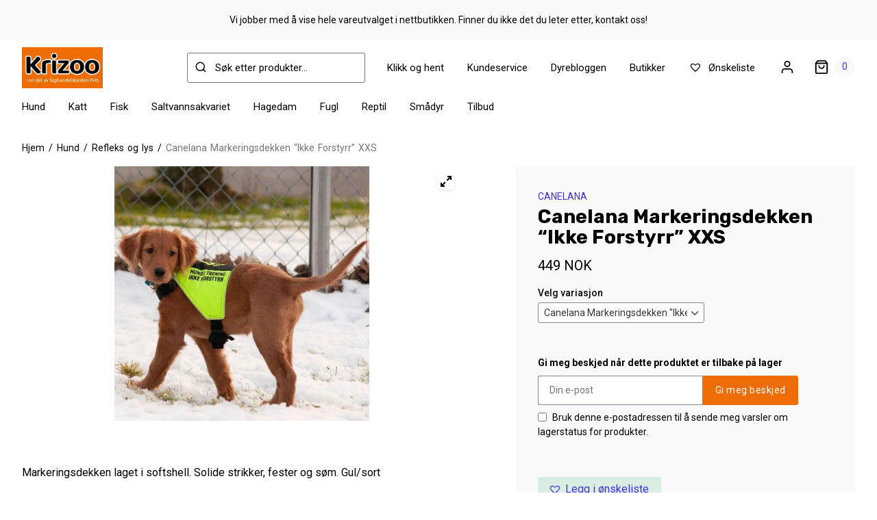

--- FILE ---
content_type: text/html; charset=UTF-8
request_url: https://krizoo.no/produkt/canelana-markeringsdekken-ikke-forstyrr-xxs/
body_size: 36835
content:
<!doctype html>

<!--[if lt IE 7]><html lang="nb-NO" class="no-js lt-ie9 lt-ie8 lt-ie7"><![endif]-->
<!--[if (IE 7)&!(IEMobile)]><html lang="nb-NO" class="no-js lt-ie9 lt-ie8"><![endif]-->
<!--[if (IE 8)&!(IEMobile)]><html lang="nb-NO" class="no-js lt-ie9"><![endif]-->
<!--[if gt IE 8]><!--> <html lang="nb-NO" class="no-js"><!--<![endif]-->

	<head>
		<meta charset="utf-8">

				<meta http-equiv="X-UA-Compatible" content="IE=edge">

				<meta name="HandheldFriendly" content="True">
		<meta name="MobileOptimized" content="320">
		<meta name="viewport" content="width=device-width, initial-scale=1"/>

		<link rel="pingback" href="https://krizoo.no/xmlrpc.php">
				<meta name='robots' content='index, follow, max-image-preview:large, max-snippet:-1, max-video-preview:-1' />

<!-- Google Tag Manager by PYS -->
    <script data-cfasync="false" data-pagespeed-no-defer>
	    window.dataLayerPYS = window.dataLayerPYS || [];
	</script>
<!-- End Google Tag Manager by PYS -->
	<!-- This site is optimized with the Yoast SEO plugin v26.6 - https://yoast.com/wordpress/plugins/seo/ -->
	<title>Canelana Markeringsdekken &quot;Ikke Forstyrr&quot; XXS - Pets Krizoo</title>
	<link rel="canonical" href="https://krizoo.no/produkt/canelana-markeringsdekken-ikke-forstyrr-xxs/" />
	<meta property="og:locale" content="nb_NO" />
	<meta property="og:type" content="article" />
	<meta property="og:title" content="Canelana Markeringsdekken &quot;Ikke Forstyrr&quot; XXS - Pets Krizoo" />
	<meta property="og:description" content="Markeringsdekken laget i softshell. Solide strikker, fester og søm. Gul/sort Tekst: HUND I TRENING – IKKE FORSTYRR 5 størrelser; 2xs, XS, S, M og L. L: schäfer, riesen og lignende M: border collie, kelpie o.l. S: mellompuddel, sheltie o.l. XS: Små hunder, pluss/minus 8 kg 2XS: De minste hundene, pluss/minus 4 kg" />
	<meta property="og:url" content="https://krizoo.no/produkt/canelana-markeringsdekken-ikke-forstyrr-xxs/" />
	<meta property="og:site_name" content="Pets Krizoo" />
	<meta property="article:modified_time" content="2026-01-07T12:40:36+00:00" />
	<meta property="og:image" content="https://krizoo.no/wp-content/uploads/2023/06/canelana-ikke-forstyrr.jpg" />
	<meta property="og:image:width" content="1200" />
	<meta property="og:image:height" content="1200" />
	<meta property="og:image:type" content="image/jpeg" />
	<meta name="twitter:card" content="summary_large_image" />
	<meta name="twitter:label1" content="Ansl. lesetid" />
	<meta name="twitter:data1" content="1 minutt" />
	<script type="application/ld+json" class="yoast-schema-graph">{"@context":"https://schema.org","@graph":[{"@type":"WebPage","@id":"https://krizoo.no/produkt/canelana-markeringsdekken-ikke-forstyrr-xxs/","url":"https://krizoo.no/produkt/canelana-markeringsdekken-ikke-forstyrr-xxs/","name":"Canelana Markeringsdekken \"Ikke Forstyrr\" XXS - Pets Krizoo","isPartOf":{"@id":"https://krizoo.no/#website"},"primaryImageOfPage":{"@id":"https://krizoo.no/produkt/canelana-markeringsdekken-ikke-forstyrr-xxs/#primaryimage"},"image":{"@id":"https://krizoo.no/produkt/canelana-markeringsdekken-ikke-forstyrr-xxs/#primaryimage"},"thumbnailUrl":"https://krizoo.no/wp-content/uploads/2023/06/canelana-ikke-forstyrr.jpg","datePublished":"2023-06-07T14:07:58+00:00","dateModified":"2026-01-07T12:40:36+00:00","breadcrumb":{"@id":"https://krizoo.no/produkt/canelana-markeringsdekken-ikke-forstyrr-xxs/#breadcrumb"},"inLanguage":"nb-NO","potentialAction":[{"@type":"ReadAction","target":["https://krizoo.no/produkt/canelana-markeringsdekken-ikke-forstyrr-xxs/"]}]},{"@type":"ImageObject","inLanguage":"nb-NO","@id":"https://krizoo.no/produkt/canelana-markeringsdekken-ikke-forstyrr-xxs/#primaryimage","url":"https://krizoo.no/wp-content/uploads/2023/06/canelana-ikke-forstyrr.jpg","contentUrl":"https://krizoo.no/wp-content/uploads/2023/06/canelana-ikke-forstyrr.jpg","width":1200,"height":1200},{"@type":"BreadcrumbList","@id":"https://krizoo.no/produkt/canelana-markeringsdekken-ikke-forstyrr-xxs/#breadcrumb","itemListElement":[{"@type":"ListItem","position":1,"name":"Hjem","item":"https://krizoo.no/"},{"@type":"ListItem","position":2,"name":"Produkter","item":"https://krizoo.no/produkter/"},{"@type":"ListItem","position":3,"name":"Canelana Markeringsdekken &#8220;Ikke Forstyrr&#8221; XXS"}]},{"@type":"WebSite","@id":"https://krizoo.no/#website","url":"https://krizoo.no/","name":"Pets Krizoo","description":"Alt du trenger til din beste venn","publisher":{"@id":"https://krizoo.no/#organization"},"potentialAction":[{"@type":"SearchAction","target":{"@type":"EntryPoint","urlTemplate":"https://krizoo.no/?s={search_term_string}"},"query-input":{"@type":"PropertyValueSpecification","valueRequired":true,"valueName":"search_term_string"}}],"inLanguage":"nb-NO"},{"@type":"Organization","@id":"https://krizoo.no/#organization","name":"Pets Krizoo","url":"https://krizoo.no/","logo":{"@type":"ImageObject","inLanguage":"nb-NO","@id":"https://krizoo.no/#/schema/logo/image/","url":"https://krizoo.no/wp-content/uploads/2021/09/Krizoo-logo-sort-med-hvit-kant-på-orange-bakgrunn-inkl-Pets-300x300-1.png","contentUrl":"https://krizoo.no/wp-content/uploads/2021/09/Krizoo-logo-sort-med-hvit-kant-på-orange-bakgrunn-inkl-Pets-300x300-1.png","width":300,"height":300,"caption":"Pets Krizoo"},"image":{"@id":"https://krizoo.no/#/schema/logo/image/"}}]}</script>
	<!-- / Yoast SEO plugin. -->


<script type='application/javascript' id='pys-version-script'>console.log('PixelYourSite PRO version 12.3.5');</script>
<link rel='dns-prefetch' href='//static.addtoany.com' />
<link rel="alternate" type="application/rss+xml" title="Pets Krizoo &raquo; strøm" href="https://krizoo.no/feed/" />
<link rel="alternate" type="application/rss+xml" title="Pets Krizoo &raquo; kommentarstrøm" href="https://krizoo.no/comments/feed/" />
<link rel="alternate" type="application/rss+xml" title="Pets Krizoo &raquo; Canelana Markeringsdekken &#8220;Ikke Forstyrr&#8221; XXS kommentarstrøm" href="https://krizoo.no/produkt/canelana-markeringsdekken-ikke-forstyrr-xxs/feed/" />
<link rel="alternate" title="oEmbed (JSON)" type="application/json+oembed" href="https://krizoo.no/wp-json/oembed/1.0/embed?url=https%3A%2F%2Fkrizoo.no%2Fprodukt%2Fcanelana-markeringsdekken-ikke-forstyrr-xxs%2F" />
<link rel="alternate" title="oEmbed (XML)" type="text/xml+oembed" href="https://krizoo.no/wp-json/oembed/1.0/embed?url=https%3A%2F%2Fkrizoo.no%2Fprodukt%2Fcanelana-markeringsdekken-ikke-forstyrr-xxs%2F&#038;format=xml" />
<style id='wp-img-auto-sizes-contain-inline-css' type='text/css'>
img:is([sizes=auto i],[sizes^="auto," i]){contain-intrinsic-size:3000px 1500px}
/*# sourceURL=wp-img-auto-sizes-contain-inline-css */
</style>

<style id='wp-emoji-styles-inline-css' type='text/css'>

	img.wp-smiley, img.emoji {
		display: inline !important;
		border: none !important;
		box-shadow: none !important;
		height: 1em !important;
		width: 1em !important;
		margin: 0 0.07em !important;
		vertical-align: -0.1em !important;
		background: none !important;
		padding: 0 !important;
	}
/*# sourceURL=wp-emoji-styles-inline-css */
</style>
<link rel='stylesheet' id='wp-block-library-css' href='https://krizoo.no/wp-includes/css/dist/block-library/style.min.css?ver=6.9' type='text/css' media='all' />
<style id='wp-block-gallery-inline-css' type='text/css'>
.blocks-gallery-grid:not(.has-nested-images),.wp-block-gallery:not(.has-nested-images){display:flex;flex-wrap:wrap;list-style-type:none;margin:0;padding:0}.blocks-gallery-grid:not(.has-nested-images) .blocks-gallery-image,.blocks-gallery-grid:not(.has-nested-images) .blocks-gallery-item,.wp-block-gallery:not(.has-nested-images) .blocks-gallery-image,.wp-block-gallery:not(.has-nested-images) .blocks-gallery-item{display:flex;flex-direction:column;flex-grow:1;justify-content:center;margin:0 1em 1em 0;position:relative;width:calc(50% - 1em)}.blocks-gallery-grid:not(.has-nested-images) .blocks-gallery-image:nth-of-type(2n),.blocks-gallery-grid:not(.has-nested-images) .blocks-gallery-item:nth-of-type(2n),.wp-block-gallery:not(.has-nested-images) .blocks-gallery-image:nth-of-type(2n),.wp-block-gallery:not(.has-nested-images) .blocks-gallery-item:nth-of-type(2n){margin-right:0}.blocks-gallery-grid:not(.has-nested-images) .blocks-gallery-image figure,.blocks-gallery-grid:not(.has-nested-images) .blocks-gallery-item figure,.wp-block-gallery:not(.has-nested-images) .blocks-gallery-image figure,.wp-block-gallery:not(.has-nested-images) .blocks-gallery-item figure{align-items:flex-end;display:flex;height:100%;justify-content:flex-start;margin:0}.blocks-gallery-grid:not(.has-nested-images) .blocks-gallery-image img,.blocks-gallery-grid:not(.has-nested-images) .blocks-gallery-item img,.wp-block-gallery:not(.has-nested-images) .blocks-gallery-image img,.wp-block-gallery:not(.has-nested-images) .blocks-gallery-item img{display:block;height:auto;max-width:100%;width:auto}.blocks-gallery-grid:not(.has-nested-images) .blocks-gallery-image figcaption,.blocks-gallery-grid:not(.has-nested-images) .blocks-gallery-item figcaption,.wp-block-gallery:not(.has-nested-images) .blocks-gallery-image figcaption,.wp-block-gallery:not(.has-nested-images) .blocks-gallery-item figcaption{background:linear-gradient(0deg,#000000b3,#0000004d 70%,#0000);bottom:0;box-sizing:border-box;color:#fff;font-size:.8em;margin:0;max-height:100%;overflow:auto;padding:3em .77em .7em;position:absolute;text-align:center;width:100%;z-index:2}.blocks-gallery-grid:not(.has-nested-images) .blocks-gallery-image figcaption img,.blocks-gallery-grid:not(.has-nested-images) .blocks-gallery-item figcaption img,.wp-block-gallery:not(.has-nested-images) .blocks-gallery-image figcaption img,.wp-block-gallery:not(.has-nested-images) .blocks-gallery-item figcaption img{display:inline}.blocks-gallery-grid:not(.has-nested-images) figcaption,.wp-block-gallery:not(.has-nested-images) figcaption{flex-grow:1}.blocks-gallery-grid:not(.has-nested-images).is-cropped .blocks-gallery-image a,.blocks-gallery-grid:not(.has-nested-images).is-cropped .blocks-gallery-image img,.blocks-gallery-grid:not(.has-nested-images).is-cropped .blocks-gallery-item a,.blocks-gallery-grid:not(.has-nested-images).is-cropped .blocks-gallery-item img,.wp-block-gallery:not(.has-nested-images).is-cropped .blocks-gallery-image a,.wp-block-gallery:not(.has-nested-images).is-cropped .blocks-gallery-image img,.wp-block-gallery:not(.has-nested-images).is-cropped .blocks-gallery-item a,.wp-block-gallery:not(.has-nested-images).is-cropped .blocks-gallery-item img{flex:1;height:100%;object-fit:cover;width:100%}.blocks-gallery-grid:not(.has-nested-images).columns-1 .blocks-gallery-image,.blocks-gallery-grid:not(.has-nested-images).columns-1 .blocks-gallery-item,.wp-block-gallery:not(.has-nested-images).columns-1 .blocks-gallery-image,.wp-block-gallery:not(.has-nested-images).columns-1 .blocks-gallery-item{margin-right:0;width:100%}@media (min-width:600px){.blocks-gallery-grid:not(.has-nested-images).columns-3 .blocks-gallery-image,.blocks-gallery-grid:not(.has-nested-images).columns-3 .blocks-gallery-item,.wp-block-gallery:not(.has-nested-images).columns-3 .blocks-gallery-image,.wp-block-gallery:not(.has-nested-images).columns-3 .blocks-gallery-item{margin-right:1em;width:calc(33.33333% - .66667em)}.blocks-gallery-grid:not(.has-nested-images).columns-4 .blocks-gallery-image,.blocks-gallery-grid:not(.has-nested-images).columns-4 .blocks-gallery-item,.wp-block-gallery:not(.has-nested-images).columns-4 .blocks-gallery-image,.wp-block-gallery:not(.has-nested-images).columns-4 .blocks-gallery-item{margin-right:1em;width:calc(25% - .75em)}.blocks-gallery-grid:not(.has-nested-images).columns-5 .blocks-gallery-image,.blocks-gallery-grid:not(.has-nested-images).columns-5 .blocks-gallery-item,.wp-block-gallery:not(.has-nested-images).columns-5 .blocks-gallery-image,.wp-block-gallery:not(.has-nested-images).columns-5 .blocks-gallery-item{margin-right:1em;width:calc(20% - .8em)}.blocks-gallery-grid:not(.has-nested-images).columns-6 .blocks-gallery-image,.blocks-gallery-grid:not(.has-nested-images).columns-6 .blocks-gallery-item,.wp-block-gallery:not(.has-nested-images).columns-6 .blocks-gallery-image,.wp-block-gallery:not(.has-nested-images).columns-6 .blocks-gallery-item{margin-right:1em;width:calc(16.66667% - .83333em)}.blocks-gallery-grid:not(.has-nested-images).columns-7 .blocks-gallery-image,.blocks-gallery-grid:not(.has-nested-images).columns-7 .blocks-gallery-item,.wp-block-gallery:not(.has-nested-images).columns-7 .blocks-gallery-image,.wp-block-gallery:not(.has-nested-images).columns-7 .blocks-gallery-item{margin-right:1em;width:calc(14.28571% - .85714em)}.blocks-gallery-grid:not(.has-nested-images).columns-8 .blocks-gallery-image,.blocks-gallery-grid:not(.has-nested-images).columns-8 .blocks-gallery-item,.wp-block-gallery:not(.has-nested-images).columns-8 .blocks-gallery-image,.wp-block-gallery:not(.has-nested-images).columns-8 .blocks-gallery-item{margin-right:1em;width:calc(12.5% - .875em)}.blocks-gallery-grid:not(.has-nested-images).columns-1 .blocks-gallery-image:nth-of-type(1n),.blocks-gallery-grid:not(.has-nested-images).columns-1 .blocks-gallery-item:nth-of-type(1n),.blocks-gallery-grid:not(.has-nested-images).columns-2 .blocks-gallery-image:nth-of-type(2n),.blocks-gallery-grid:not(.has-nested-images).columns-2 .blocks-gallery-item:nth-of-type(2n),.blocks-gallery-grid:not(.has-nested-images).columns-3 .blocks-gallery-image:nth-of-type(3n),.blocks-gallery-grid:not(.has-nested-images).columns-3 .blocks-gallery-item:nth-of-type(3n),.blocks-gallery-grid:not(.has-nested-images).columns-4 .blocks-gallery-image:nth-of-type(4n),.blocks-gallery-grid:not(.has-nested-images).columns-4 .blocks-gallery-item:nth-of-type(4n),.blocks-gallery-grid:not(.has-nested-images).columns-5 .blocks-gallery-image:nth-of-type(5n),.blocks-gallery-grid:not(.has-nested-images).columns-5 .blocks-gallery-item:nth-of-type(5n),.blocks-gallery-grid:not(.has-nested-images).columns-6 .blocks-gallery-image:nth-of-type(6n),.blocks-gallery-grid:not(.has-nested-images).columns-6 .blocks-gallery-item:nth-of-type(6n),.blocks-gallery-grid:not(.has-nested-images).columns-7 .blocks-gallery-image:nth-of-type(7n),.blocks-gallery-grid:not(.has-nested-images).columns-7 .blocks-gallery-item:nth-of-type(7n),.blocks-gallery-grid:not(.has-nested-images).columns-8 .blocks-gallery-image:nth-of-type(8n),.blocks-gallery-grid:not(.has-nested-images).columns-8 .blocks-gallery-item:nth-of-type(8n),.wp-block-gallery:not(.has-nested-images).columns-1 .blocks-gallery-image:nth-of-type(1n),.wp-block-gallery:not(.has-nested-images).columns-1 .blocks-gallery-item:nth-of-type(1n),.wp-block-gallery:not(.has-nested-images).columns-2 .blocks-gallery-image:nth-of-type(2n),.wp-block-gallery:not(.has-nested-images).columns-2 .blocks-gallery-item:nth-of-type(2n),.wp-block-gallery:not(.has-nested-images).columns-3 .blocks-gallery-image:nth-of-type(3n),.wp-block-gallery:not(.has-nested-images).columns-3 .blocks-gallery-item:nth-of-type(3n),.wp-block-gallery:not(.has-nested-images).columns-4 .blocks-gallery-image:nth-of-type(4n),.wp-block-gallery:not(.has-nested-images).columns-4 .blocks-gallery-item:nth-of-type(4n),.wp-block-gallery:not(.has-nested-images).columns-5 .blocks-gallery-image:nth-of-type(5n),.wp-block-gallery:not(.has-nested-images).columns-5 .blocks-gallery-item:nth-of-type(5n),.wp-block-gallery:not(.has-nested-images).columns-6 .blocks-gallery-image:nth-of-type(6n),.wp-block-gallery:not(.has-nested-images).columns-6 .blocks-gallery-item:nth-of-type(6n),.wp-block-gallery:not(.has-nested-images).columns-7 .blocks-gallery-image:nth-of-type(7n),.wp-block-gallery:not(.has-nested-images).columns-7 .blocks-gallery-item:nth-of-type(7n),.wp-block-gallery:not(.has-nested-images).columns-8 .blocks-gallery-image:nth-of-type(8n),.wp-block-gallery:not(.has-nested-images).columns-8 .blocks-gallery-item:nth-of-type(8n){margin-right:0}}.blocks-gallery-grid:not(.has-nested-images) .blocks-gallery-image:last-child,.blocks-gallery-grid:not(.has-nested-images) .blocks-gallery-item:last-child,.wp-block-gallery:not(.has-nested-images) .blocks-gallery-image:last-child,.wp-block-gallery:not(.has-nested-images) .blocks-gallery-item:last-child{margin-right:0}.blocks-gallery-grid:not(.has-nested-images).alignleft,.blocks-gallery-grid:not(.has-nested-images).alignright,.wp-block-gallery:not(.has-nested-images).alignleft,.wp-block-gallery:not(.has-nested-images).alignright{max-width:420px;width:100%}.blocks-gallery-grid:not(.has-nested-images).aligncenter .blocks-gallery-item figure,.wp-block-gallery:not(.has-nested-images).aligncenter .blocks-gallery-item figure{justify-content:center}.wp-block-gallery:not(.is-cropped) .blocks-gallery-item{align-self:flex-start}figure.wp-block-gallery.has-nested-images{align-items:normal}.wp-block-gallery.has-nested-images figure.wp-block-image:not(#individual-image){margin:0;width:calc(50% - var(--wp--style--unstable-gallery-gap, 16px)/2)}.wp-block-gallery.has-nested-images figure.wp-block-image{box-sizing:border-box;display:flex;flex-direction:column;flex-grow:1;justify-content:center;max-width:100%;position:relative}.wp-block-gallery.has-nested-images figure.wp-block-image>a,.wp-block-gallery.has-nested-images figure.wp-block-image>div{flex-direction:column;flex-grow:1;margin:0}.wp-block-gallery.has-nested-images figure.wp-block-image img{display:block;height:auto;max-width:100%!important;width:auto}.wp-block-gallery.has-nested-images figure.wp-block-image figcaption,.wp-block-gallery.has-nested-images figure.wp-block-image:has(figcaption):before{bottom:0;left:0;max-height:100%;position:absolute;right:0}.wp-block-gallery.has-nested-images figure.wp-block-image:has(figcaption):before{backdrop-filter:blur(3px);content:"";height:100%;-webkit-mask-image:linear-gradient(0deg,#000 20%,#0000);mask-image:linear-gradient(0deg,#000 20%,#0000);max-height:40%;pointer-events:none}.wp-block-gallery.has-nested-images figure.wp-block-image figcaption{box-sizing:border-box;color:#fff;font-size:13px;margin:0;overflow:auto;padding:1em;text-align:center;text-shadow:0 0 1.5px #000}.wp-block-gallery.has-nested-images figure.wp-block-image figcaption::-webkit-scrollbar{height:12px;width:12px}.wp-block-gallery.has-nested-images figure.wp-block-image figcaption::-webkit-scrollbar-track{background-color:initial}.wp-block-gallery.has-nested-images figure.wp-block-image figcaption::-webkit-scrollbar-thumb{background-clip:padding-box;background-color:initial;border:3px solid #0000;border-radius:8px}.wp-block-gallery.has-nested-images figure.wp-block-image figcaption:focus-within::-webkit-scrollbar-thumb,.wp-block-gallery.has-nested-images figure.wp-block-image figcaption:focus::-webkit-scrollbar-thumb,.wp-block-gallery.has-nested-images figure.wp-block-image figcaption:hover::-webkit-scrollbar-thumb{background-color:#fffc}.wp-block-gallery.has-nested-images figure.wp-block-image figcaption{scrollbar-color:#0000 #0000;scrollbar-gutter:stable both-edges;scrollbar-width:thin}.wp-block-gallery.has-nested-images figure.wp-block-image figcaption:focus,.wp-block-gallery.has-nested-images figure.wp-block-image figcaption:focus-within,.wp-block-gallery.has-nested-images figure.wp-block-image figcaption:hover{scrollbar-color:#fffc #0000}.wp-block-gallery.has-nested-images figure.wp-block-image figcaption{will-change:transform}@media (hover:none){.wp-block-gallery.has-nested-images figure.wp-block-image figcaption{scrollbar-color:#fffc #0000}}.wp-block-gallery.has-nested-images figure.wp-block-image figcaption{background:linear-gradient(0deg,#0006,#0000)}.wp-block-gallery.has-nested-images figure.wp-block-image figcaption img{display:inline}.wp-block-gallery.has-nested-images figure.wp-block-image figcaption a{color:inherit}.wp-block-gallery.has-nested-images figure.wp-block-image.has-custom-border img{box-sizing:border-box}.wp-block-gallery.has-nested-images figure.wp-block-image.has-custom-border>a,.wp-block-gallery.has-nested-images figure.wp-block-image.has-custom-border>div,.wp-block-gallery.has-nested-images figure.wp-block-image.is-style-rounded>a,.wp-block-gallery.has-nested-images figure.wp-block-image.is-style-rounded>div{flex:1 1 auto}.wp-block-gallery.has-nested-images figure.wp-block-image.has-custom-border figcaption,.wp-block-gallery.has-nested-images figure.wp-block-image.is-style-rounded figcaption{background:none;color:inherit;flex:initial;margin:0;padding:10px 10px 9px;position:relative;text-shadow:none}.wp-block-gallery.has-nested-images figure.wp-block-image.has-custom-border:before,.wp-block-gallery.has-nested-images figure.wp-block-image.is-style-rounded:before{content:none}.wp-block-gallery.has-nested-images figcaption{flex-basis:100%;flex-grow:1;text-align:center}.wp-block-gallery.has-nested-images:not(.is-cropped) figure.wp-block-image:not(#individual-image){margin-bottom:auto;margin-top:0}.wp-block-gallery.has-nested-images.is-cropped figure.wp-block-image:not(#individual-image){align-self:inherit}.wp-block-gallery.has-nested-images.is-cropped figure.wp-block-image:not(#individual-image)>a,.wp-block-gallery.has-nested-images.is-cropped figure.wp-block-image:not(#individual-image)>div:not(.components-drop-zone){display:flex}.wp-block-gallery.has-nested-images.is-cropped figure.wp-block-image:not(#individual-image) a,.wp-block-gallery.has-nested-images.is-cropped figure.wp-block-image:not(#individual-image) img{flex:1 0 0%;height:100%;object-fit:cover;width:100%}.wp-block-gallery.has-nested-images.columns-1 figure.wp-block-image:not(#individual-image){width:100%}@media (min-width:600px){.wp-block-gallery.has-nested-images.columns-3 figure.wp-block-image:not(#individual-image){width:calc(33.33333% - var(--wp--style--unstable-gallery-gap, 16px)*.66667)}.wp-block-gallery.has-nested-images.columns-4 figure.wp-block-image:not(#individual-image){width:calc(25% - var(--wp--style--unstable-gallery-gap, 16px)*.75)}.wp-block-gallery.has-nested-images.columns-5 figure.wp-block-image:not(#individual-image){width:calc(20% - var(--wp--style--unstable-gallery-gap, 16px)*.8)}.wp-block-gallery.has-nested-images.columns-6 figure.wp-block-image:not(#individual-image){width:calc(16.66667% - var(--wp--style--unstable-gallery-gap, 16px)*.83333)}.wp-block-gallery.has-nested-images.columns-7 figure.wp-block-image:not(#individual-image){width:calc(14.28571% - var(--wp--style--unstable-gallery-gap, 16px)*.85714)}.wp-block-gallery.has-nested-images.columns-8 figure.wp-block-image:not(#individual-image){width:calc(12.5% - var(--wp--style--unstable-gallery-gap, 16px)*.875)}.wp-block-gallery.has-nested-images.columns-default figure.wp-block-image:not(#individual-image){width:calc(33.33% - var(--wp--style--unstable-gallery-gap, 16px)*.66667)}.wp-block-gallery.has-nested-images.columns-default figure.wp-block-image:not(#individual-image):first-child:nth-last-child(2),.wp-block-gallery.has-nested-images.columns-default figure.wp-block-image:not(#individual-image):first-child:nth-last-child(2)~figure.wp-block-image:not(#individual-image){width:calc(50% - var(--wp--style--unstable-gallery-gap, 16px)*.5)}.wp-block-gallery.has-nested-images.columns-default figure.wp-block-image:not(#individual-image):first-child:last-child{width:100%}}.wp-block-gallery.has-nested-images.alignleft,.wp-block-gallery.has-nested-images.alignright{max-width:420px;width:100%}.wp-block-gallery.has-nested-images.aligncenter{justify-content:center}
/*# sourceURL=https://krizoo.no/wp-includes/blocks/gallery/style.min.css */
</style>
<style id='wp-block-heading-inline-css' type='text/css'>
h1:where(.wp-block-heading).has-background,h2:where(.wp-block-heading).has-background,h3:where(.wp-block-heading).has-background,h4:where(.wp-block-heading).has-background,h5:where(.wp-block-heading).has-background,h6:where(.wp-block-heading).has-background{padding:1.25em 2.375em}h1.has-text-align-left[style*=writing-mode]:where([style*=vertical-lr]),h1.has-text-align-right[style*=writing-mode]:where([style*=vertical-rl]),h2.has-text-align-left[style*=writing-mode]:where([style*=vertical-lr]),h2.has-text-align-right[style*=writing-mode]:where([style*=vertical-rl]),h3.has-text-align-left[style*=writing-mode]:where([style*=vertical-lr]),h3.has-text-align-right[style*=writing-mode]:where([style*=vertical-rl]),h4.has-text-align-left[style*=writing-mode]:where([style*=vertical-lr]),h4.has-text-align-right[style*=writing-mode]:where([style*=vertical-rl]),h5.has-text-align-left[style*=writing-mode]:where([style*=vertical-lr]),h5.has-text-align-right[style*=writing-mode]:where([style*=vertical-rl]),h6.has-text-align-left[style*=writing-mode]:where([style*=vertical-lr]),h6.has-text-align-right[style*=writing-mode]:where([style*=vertical-rl]){rotate:180deg}
/*# sourceURL=https://krizoo.no/wp-includes/blocks/heading/style.min.css */
</style>
<style id='wp-block-image-inline-css' type='text/css'>
.wp-block-image>a,.wp-block-image>figure>a{display:inline-block}.wp-block-image img{box-sizing:border-box;height:auto;max-width:100%;vertical-align:bottom}@media not (prefers-reduced-motion){.wp-block-image img.hide{visibility:hidden}.wp-block-image img.show{animation:show-content-image .4s}}.wp-block-image[style*=border-radius] img,.wp-block-image[style*=border-radius]>a{border-radius:inherit}.wp-block-image.has-custom-border img{box-sizing:border-box}.wp-block-image.aligncenter{text-align:center}.wp-block-image.alignfull>a,.wp-block-image.alignwide>a{width:100%}.wp-block-image.alignfull img,.wp-block-image.alignwide img{height:auto;width:100%}.wp-block-image .aligncenter,.wp-block-image .alignleft,.wp-block-image .alignright,.wp-block-image.aligncenter,.wp-block-image.alignleft,.wp-block-image.alignright{display:table}.wp-block-image .aligncenter>figcaption,.wp-block-image .alignleft>figcaption,.wp-block-image .alignright>figcaption,.wp-block-image.aligncenter>figcaption,.wp-block-image.alignleft>figcaption,.wp-block-image.alignright>figcaption{caption-side:bottom;display:table-caption}.wp-block-image .alignleft{float:left;margin:.5em 1em .5em 0}.wp-block-image .alignright{float:right;margin:.5em 0 .5em 1em}.wp-block-image .aligncenter{margin-left:auto;margin-right:auto}.wp-block-image :where(figcaption){margin-bottom:1em;margin-top:.5em}.wp-block-image.is-style-circle-mask img{border-radius:9999px}@supports ((-webkit-mask-image:none) or (mask-image:none)) or (-webkit-mask-image:none){.wp-block-image.is-style-circle-mask img{border-radius:0;-webkit-mask-image:url('data:image/svg+xml;utf8,<svg viewBox="0 0 100 100" xmlns="http://www.w3.org/2000/svg"><circle cx="50" cy="50" r="50"/></svg>');mask-image:url('data:image/svg+xml;utf8,<svg viewBox="0 0 100 100" xmlns="http://www.w3.org/2000/svg"><circle cx="50" cy="50" r="50"/></svg>');mask-mode:alpha;-webkit-mask-position:center;mask-position:center;-webkit-mask-repeat:no-repeat;mask-repeat:no-repeat;-webkit-mask-size:contain;mask-size:contain}}:root :where(.wp-block-image.is-style-rounded img,.wp-block-image .is-style-rounded img){border-radius:9999px}.wp-block-image figure{margin:0}.wp-lightbox-container{display:flex;flex-direction:column;position:relative}.wp-lightbox-container img{cursor:zoom-in}.wp-lightbox-container img:hover+button{opacity:1}.wp-lightbox-container button{align-items:center;backdrop-filter:blur(16px) saturate(180%);background-color:#5a5a5a40;border:none;border-radius:4px;cursor:zoom-in;display:flex;height:20px;justify-content:center;opacity:0;padding:0;position:absolute;right:16px;text-align:center;top:16px;width:20px;z-index:100}@media not (prefers-reduced-motion){.wp-lightbox-container button{transition:opacity .2s ease}}.wp-lightbox-container button:focus-visible{outline:3px auto #5a5a5a40;outline:3px auto -webkit-focus-ring-color;outline-offset:3px}.wp-lightbox-container button:hover{cursor:pointer;opacity:1}.wp-lightbox-container button:focus{opacity:1}.wp-lightbox-container button:focus,.wp-lightbox-container button:hover,.wp-lightbox-container button:not(:hover):not(:active):not(.has-background){background-color:#5a5a5a40;border:none}.wp-lightbox-overlay{box-sizing:border-box;cursor:zoom-out;height:100vh;left:0;overflow:hidden;position:fixed;top:0;visibility:hidden;width:100%;z-index:100000}.wp-lightbox-overlay .close-button{align-items:center;cursor:pointer;display:flex;justify-content:center;min-height:40px;min-width:40px;padding:0;position:absolute;right:calc(env(safe-area-inset-right) + 16px);top:calc(env(safe-area-inset-top) + 16px);z-index:5000000}.wp-lightbox-overlay .close-button:focus,.wp-lightbox-overlay .close-button:hover,.wp-lightbox-overlay .close-button:not(:hover):not(:active):not(.has-background){background:none;border:none}.wp-lightbox-overlay .lightbox-image-container{height:var(--wp--lightbox-container-height);left:50%;overflow:hidden;position:absolute;top:50%;transform:translate(-50%,-50%);transform-origin:top left;width:var(--wp--lightbox-container-width);z-index:9999999999}.wp-lightbox-overlay .wp-block-image{align-items:center;box-sizing:border-box;display:flex;height:100%;justify-content:center;margin:0;position:relative;transform-origin:0 0;width:100%;z-index:3000000}.wp-lightbox-overlay .wp-block-image img{height:var(--wp--lightbox-image-height);min-height:var(--wp--lightbox-image-height);min-width:var(--wp--lightbox-image-width);width:var(--wp--lightbox-image-width)}.wp-lightbox-overlay .wp-block-image figcaption{display:none}.wp-lightbox-overlay button{background:none;border:none}.wp-lightbox-overlay .scrim{background-color:#fff;height:100%;opacity:.9;position:absolute;width:100%;z-index:2000000}.wp-lightbox-overlay.active{visibility:visible}@media not (prefers-reduced-motion){.wp-lightbox-overlay.active{animation:turn-on-visibility .25s both}.wp-lightbox-overlay.active img{animation:turn-on-visibility .35s both}.wp-lightbox-overlay.show-closing-animation:not(.active){animation:turn-off-visibility .35s both}.wp-lightbox-overlay.show-closing-animation:not(.active) img{animation:turn-off-visibility .25s both}.wp-lightbox-overlay.zoom.active{animation:none;opacity:1;visibility:visible}.wp-lightbox-overlay.zoom.active .lightbox-image-container{animation:lightbox-zoom-in .4s}.wp-lightbox-overlay.zoom.active .lightbox-image-container img{animation:none}.wp-lightbox-overlay.zoom.active .scrim{animation:turn-on-visibility .4s forwards}.wp-lightbox-overlay.zoom.show-closing-animation:not(.active){animation:none}.wp-lightbox-overlay.zoom.show-closing-animation:not(.active) .lightbox-image-container{animation:lightbox-zoom-out .4s}.wp-lightbox-overlay.zoom.show-closing-animation:not(.active) .lightbox-image-container img{animation:none}.wp-lightbox-overlay.zoom.show-closing-animation:not(.active) .scrim{animation:turn-off-visibility .4s forwards}}@keyframes show-content-image{0%{visibility:hidden}99%{visibility:hidden}to{visibility:visible}}@keyframes turn-on-visibility{0%{opacity:0}to{opacity:1}}@keyframes turn-off-visibility{0%{opacity:1;visibility:visible}99%{opacity:0;visibility:visible}to{opacity:0;visibility:hidden}}@keyframes lightbox-zoom-in{0%{transform:translate(calc((-100vw + var(--wp--lightbox-scrollbar-width))/2 + var(--wp--lightbox-initial-left-position)),calc(-50vh + var(--wp--lightbox-initial-top-position))) scale(var(--wp--lightbox-scale))}to{transform:translate(-50%,-50%) scale(1)}}@keyframes lightbox-zoom-out{0%{transform:translate(-50%,-50%) scale(1);visibility:visible}99%{visibility:visible}to{transform:translate(calc((-100vw + var(--wp--lightbox-scrollbar-width))/2 + var(--wp--lightbox-initial-left-position)),calc(-50vh + var(--wp--lightbox-initial-top-position))) scale(var(--wp--lightbox-scale));visibility:hidden}}
/*# sourceURL=https://krizoo.no/wp-includes/blocks/image/style.min.css */
</style>
<style id='wp-block-spacer-inline-css' type='text/css'>
.wp-block-spacer{clear:both}
/*# sourceURL=https://krizoo.no/wp-includes/blocks/spacer/style.min.css */
</style>
<style id='global-styles-inline-css' type='text/css'>
:root{--wp--preset--aspect-ratio--square: 1;--wp--preset--aspect-ratio--4-3: 4/3;--wp--preset--aspect-ratio--3-4: 3/4;--wp--preset--aspect-ratio--3-2: 3/2;--wp--preset--aspect-ratio--2-3: 2/3;--wp--preset--aspect-ratio--16-9: 16/9;--wp--preset--aspect-ratio--9-16: 9/16;--wp--preset--color--black: #000;--wp--preset--color--cyan-bluish-gray: #abb8c3;--wp--preset--color--white: #FFFFFF;--wp--preset--color--pale-pink: #f78da7;--wp--preset--color--vivid-red: #cf2e2e;--wp--preset--color--luminous-vivid-orange: #ff6900;--wp--preset--color--luminous-vivid-amber: #fcb900;--wp--preset--color--light-green-cyan: #7bdcb5;--wp--preset--color--vivid-green-cyan: #00d084;--wp--preset--color--pale-cyan-blue: #8ed1fc;--wp--preset--color--vivid-cyan-blue: #0693e3;--wp--preset--color--vivid-purple: #9b51e0;--wp--preset--color--darker-gray: #383838;--wp--preset--color--gray: #D9D9D9;--wp--preset--color--blue: #263745;--wp--preset--color--light-blue: #9cb1c1;--wp--preset--color--orange: #da6838;--wp--preset--color--yellow: #ced751;--wp--preset--gradient--vivid-cyan-blue-to-vivid-purple: linear-gradient(135deg,rgb(6,147,227) 0%,rgb(155,81,224) 100%);--wp--preset--gradient--light-green-cyan-to-vivid-green-cyan: linear-gradient(135deg,rgb(122,220,180) 0%,rgb(0,208,130) 100%);--wp--preset--gradient--luminous-vivid-amber-to-luminous-vivid-orange: linear-gradient(135deg,rgb(252,185,0) 0%,rgb(255,105,0) 100%);--wp--preset--gradient--luminous-vivid-orange-to-vivid-red: linear-gradient(135deg,rgb(255,105,0) 0%,rgb(207,46,46) 100%);--wp--preset--gradient--very-light-gray-to-cyan-bluish-gray: linear-gradient(135deg,rgb(238,238,238) 0%,rgb(169,184,195) 100%);--wp--preset--gradient--cool-to-warm-spectrum: linear-gradient(135deg,rgb(74,234,220) 0%,rgb(151,120,209) 20%,rgb(207,42,186) 40%,rgb(238,44,130) 60%,rgb(251,105,98) 80%,rgb(254,248,76) 100%);--wp--preset--gradient--blush-light-purple: linear-gradient(135deg,rgb(255,206,236) 0%,rgb(152,150,240) 100%);--wp--preset--gradient--blush-bordeaux: linear-gradient(135deg,rgb(254,205,165) 0%,rgb(254,45,45) 50%,rgb(107,0,62) 100%);--wp--preset--gradient--luminous-dusk: linear-gradient(135deg,rgb(255,203,112) 0%,rgb(199,81,192) 50%,rgb(65,88,208) 100%);--wp--preset--gradient--pale-ocean: linear-gradient(135deg,rgb(255,245,203) 0%,rgb(182,227,212) 50%,rgb(51,167,181) 100%);--wp--preset--gradient--electric-grass: linear-gradient(135deg,rgb(202,248,128) 0%,rgb(113,206,126) 100%);--wp--preset--gradient--midnight: linear-gradient(135deg,rgb(2,3,129) 0%,rgb(40,116,252) 100%);--wp--preset--font-size--small: 14px;--wp--preset--font-size--medium: 20px;--wp--preset--font-size--large: 26px;--wp--preset--font-size--x-large: 42px;--wp--preset--font-size--normal: 16px;--wp--preset--font-size--larger: 43px;--wp--preset--font-size--huge: 55px;--wp--preset--spacing--20: 0.44rem;--wp--preset--spacing--30: 0.67rem;--wp--preset--spacing--40: 1rem;--wp--preset--spacing--50: 1.5rem;--wp--preset--spacing--60: 2.25rem;--wp--preset--spacing--70: 3.38rem;--wp--preset--spacing--80: 5.06rem;--wp--preset--shadow--natural: 6px 6px 9px rgba(0, 0, 0, 0.2);--wp--preset--shadow--deep: 12px 12px 50px rgba(0, 0, 0, 0.4);--wp--preset--shadow--sharp: 6px 6px 0px rgba(0, 0, 0, 0.2);--wp--preset--shadow--outlined: 6px 6px 0px -3px rgb(255, 255, 255), 6px 6px rgb(0, 0, 0);--wp--preset--shadow--crisp: 6px 6px 0px rgb(0, 0, 0);}:where(.is-layout-flex){gap: 0.5em;}:where(.is-layout-grid){gap: 0.5em;}body .is-layout-flex{display: flex;}.is-layout-flex{flex-wrap: wrap;align-items: center;}.is-layout-flex > :is(*, div){margin: 0;}body .is-layout-grid{display: grid;}.is-layout-grid > :is(*, div){margin: 0;}:where(.wp-block-columns.is-layout-flex){gap: 2em;}:where(.wp-block-columns.is-layout-grid){gap: 2em;}:where(.wp-block-post-template.is-layout-flex){gap: 1.25em;}:where(.wp-block-post-template.is-layout-grid){gap: 1.25em;}.has-black-color{color: var(--wp--preset--color--black) !important;}.has-cyan-bluish-gray-color{color: var(--wp--preset--color--cyan-bluish-gray) !important;}.has-white-color{color: var(--wp--preset--color--white) !important;}.has-pale-pink-color{color: var(--wp--preset--color--pale-pink) !important;}.has-vivid-red-color{color: var(--wp--preset--color--vivid-red) !important;}.has-luminous-vivid-orange-color{color: var(--wp--preset--color--luminous-vivid-orange) !important;}.has-luminous-vivid-amber-color{color: var(--wp--preset--color--luminous-vivid-amber) !important;}.has-light-green-cyan-color{color: var(--wp--preset--color--light-green-cyan) !important;}.has-vivid-green-cyan-color{color: var(--wp--preset--color--vivid-green-cyan) !important;}.has-pale-cyan-blue-color{color: var(--wp--preset--color--pale-cyan-blue) !important;}.has-vivid-cyan-blue-color{color: var(--wp--preset--color--vivid-cyan-blue) !important;}.has-vivid-purple-color{color: var(--wp--preset--color--vivid-purple) !important;}.has-black-background-color{background-color: var(--wp--preset--color--black) !important;}.has-cyan-bluish-gray-background-color{background-color: var(--wp--preset--color--cyan-bluish-gray) !important;}.has-white-background-color{background-color: var(--wp--preset--color--white) !important;}.has-pale-pink-background-color{background-color: var(--wp--preset--color--pale-pink) !important;}.has-vivid-red-background-color{background-color: var(--wp--preset--color--vivid-red) !important;}.has-luminous-vivid-orange-background-color{background-color: var(--wp--preset--color--luminous-vivid-orange) !important;}.has-luminous-vivid-amber-background-color{background-color: var(--wp--preset--color--luminous-vivid-amber) !important;}.has-light-green-cyan-background-color{background-color: var(--wp--preset--color--light-green-cyan) !important;}.has-vivid-green-cyan-background-color{background-color: var(--wp--preset--color--vivid-green-cyan) !important;}.has-pale-cyan-blue-background-color{background-color: var(--wp--preset--color--pale-cyan-blue) !important;}.has-vivid-cyan-blue-background-color{background-color: var(--wp--preset--color--vivid-cyan-blue) !important;}.has-vivid-purple-background-color{background-color: var(--wp--preset--color--vivid-purple) !important;}.has-black-border-color{border-color: var(--wp--preset--color--black) !important;}.has-cyan-bluish-gray-border-color{border-color: var(--wp--preset--color--cyan-bluish-gray) !important;}.has-white-border-color{border-color: var(--wp--preset--color--white) !important;}.has-pale-pink-border-color{border-color: var(--wp--preset--color--pale-pink) !important;}.has-vivid-red-border-color{border-color: var(--wp--preset--color--vivid-red) !important;}.has-luminous-vivid-orange-border-color{border-color: var(--wp--preset--color--luminous-vivid-orange) !important;}.has-luminous-vivid-amber-border-color{border-color: var(--wp--preset--color--luminous-vivid-amber) !important;}.has-light-green-cyan-border-color{border-color: var(--wp--preset--color--light-green-cyan) !important;}.has-vivid-green-cyan-border-color{border-color: var(--wp--preset--color--vivid-green-cyan) !important;}.has-pale-cyan-blue-border-color{border-color: var(--wp--preset--color--pale-cyan-blue) !important;}.has-vivid-cyan-blue-border-color{border-color: var(--wp--preset--color--vivid-cyan-blue) !important;}.has-vivid-purple-border-color{border-color: var(--wp--preset--color--vivid-purple) !important;}.has-vivid-cyan-blue-to-vivid-purple-gradient-background{background: var(--wp--preset--gradient--vivid-cyan-blue-to-vivid-purple) !important;}.has-light-green-cyan-to-vivid-green-cyan-gradient-background{background: var(--wp--preset--gradient--light-green-cyan-to-vivid-green-cyan) !important;}.has-luminous-vivid-amber-to-luminous-vivid-orange-gradient-background{background: var(--wp--preset--gradient--luminous-vivid-amber-to-luminous-vivid-orange) !important;}.has-luminous-vivid-orange-to-vivid-red-gradient-background{background: var(--wp--preset--gradient--luminous-vivid-orange-to-vivid-red) !important;}.has-very-light-gray-to-cyan-bluish-gray-gradient-background{background: var(--wp--preset--gradient--very-light-gray-to-cyan-bluish-gray) !important;}.has-cool-to-warm-spectrum-gradient-background{background: var(--wp--preset--gradient--cool-to-warm-spectrum) !important;}.has-blush-light-purple-gradient-background{background: var(--wp--preset--gradient--blush-light-purple) !important;}.has-blush-bordeaux-gradient-background{background: var(--wp--preset--gradient--blush-bordeaux) !important;}.has-luminous-dusk-gradient-background{background: var(--wp--preset--gradient--luminous-dusk) !important;}.has-pale-ocean-gradient-background{background: var(--wp--preset--gradient--pale-ocean) !important;}.has-electric-grass-gradient-background{background: var(--wp--preset--gradient--electric-grass) !important;}.has-midnight-gradient-background{background: var(--wp--preset--gradient--midnight) !important;}.has-small-font-size{font-size: var(--wp--preset--font-size--small) !important;}.has-medium-font-size{font-size: var(--wp--preset--font-size--medium) !important;}.has-large-font-size{font-size: var(--wp--preset--font-size--large) !important;}.has-x-large-font-size{font-size: var(--wp--preset--font-size--x-large) !important;}
/*# sourceURL=global-styles-inline-css */
</style>
<style id='core-block-supports-inline-css' type='text/css'>
.wp-block-gallery.wp-block-gallery-1{--wp--style--unstable-gallery-gap:var( --wp--style--gallery-gap-default, var( --gallery-block--gutter-size, var( --wp--style--block-gap, 0.5em ) ) );gap:var( --wp--style--gallery-gap-default, var( --gallery-block--gutter-size, var( --wp--style--block-gap, 0.5em ) ) );}
/*# sourceURL=core-block-supports-inline-css */
</style>

<style id='classic-theme-styles-inline-css' type='text/css'>
/*! This file is auto-generated */
.wp-block-button__link{color:#fff;background-color:#32373c;border-radius:9999px;box-shadow:none;text-decoration:none;padding:calc(.667em + 2px) calc(1.333em + 2px);font-size:1.125em}.wp-block-file__button{background:#32373c;color:#fff;text-decoration:none}
/*# sourceURL=/wp-includes/css/classic-themes.min.css */
</style>
<link rel='stylesheet' id='woocommerce-layout-css' href='https://krizoo.no/wp-content/plugins/woocommerce/assets/css/woocommerce-layout.css?ver=10.4.3' type='text/css' media='all' />
<link rel='stylesheet' id='woocommerce-smallscreen-css' href='https://krizoo.no/wp-content/plugins/woocommerce/assets/css/woocommerce-smallscreen.css?ver=10.4.3' type='text/css' media='only screen and (max-width: 767px)' />
<link rel='stylesheet' id='woocommerce-general-css' href='https://krizoo.no/wp-content/plugins/woocommerce/assets/css/woocommerce.css?ver=10.4.3' type='text/css' media='all' />
<style id='woocommerce-inline-inline-css' type='text/css'>
.woocommerce form .form-row .required { visibility: visible; }
/*# sourceURL=woocommerce-inline-inline-css */
</style>
<link rel='stylesheet' id='wc-bis-css-css' href='https://krizoo.no/wp-content/plugins/woocommerce-back-in-stock-notifications/assets/css/frontend/woocommerce.css?ver=3.3.3' type='text/css' media='all' />
<link rel='stylesheet' id='nsc_bar_nice-cookie-consent-css' href='https://krizoo.no/wp-content/plugins/beautiful-and-responsive-cookie-consent/public/cookieNSCconsent.min.css?ver=4.9.2' type='text/css' media='all' />
<link rel='stylesheet' id='slw-frontend-styles-css' href='https://krizoo.no/wp-content/plugins/stock-locations-for-woocommerce/css/frontend-style.css?ver=1769057808' type='text/css' media='all' />
<link rel='stylesheet' id='slw-common-styles-css' href='https://krizoo.no/wp-content/plugins/stock-locations-for-woocommerce/css/common-style.css?ver=1769057808' type='text/css' media='all' />
<link rel='stylesheet' id='brands-styles-css' href='https://krizoo.no/wp-content/plugins/woocommerce/assets/css/brands.css?ver=10.4.3' type='text/css' media='all' />
<link rel='preload' as='font' type='font/woff2' crossorigin='anonymous' id='tinvwl-webfont-font-css' href='https://krizoo.no/wp-content/plugins/ti-woocommerce-wishlist/assets/fonts/tinvwl-webfont.woff2?ver=xu2uyi'  media='all' />
<link rel='stylesheet' id='tinvwl-webfont-css' href='https://krizoo.no/wp-content/plugins/ti-woocommerce-wishlist/assets/css/webfont.min.css?ver=2.11.1' type='text/css' media='all' />
<link rel='stylesheet' id='tinvwl-css' href='https://krizoo.no/wp-content/plugins/ti-woocommerce-wishlist/assets/css/public.min.css?ver=2.11.1' type='text/css' media='all' />
<link rel='stylesheet' id='searchwp-live-search-css' href='https://krizoo.no/wp-content/plugins/searchwp-live-ajax-search/assets/styles/style.min.css?ver=1.8.7' type='text/css' media='all' />
<style id='searchwp-live-search-inline-css' type='text/css'>
.searchwp-live-search-result .searchwp-live-search-result--title a {
  font-size: 16px;
}
.searchwp-live-search-result .searchwp-live-search-result--price {
  font-size: 14px;
}
.searchwp-live-search-result .searchwp-live-search-result--add-to-cart .button {
  font-size: 14px;
}

/*# sourceURL=searchwp-live-search-inline-css */
</style>
<link rel='stylesheet' id='vipps-gw-css' href='https://krizoo.no/wp-content/plugins/woo-vipps/payment/css/vipps.css?ver=1767611773' type='text/css' media='all' />
<link rel='stylesheet' id='addtoany-css' href='https://krizoo.no/wp-content/plugins/add-to-any/addtoany.min.css?ver=1.16' type='text/css' media='all' />
<link rel='stylesheet' id='woo_discount_pro_style-css' href='https://krizoo.no/wp-content/plugins/woo-discount-rules-pro/Assets/Css/awdr_style.min.css?ver=2.6.13' type='text/css' media='all' />
<link rel='stylesheet' id='bones-stylesheet-css' href='https://krizoo.no/wp-content/themes/krizoo/library/css/style.css?ver=1713440799' type='text/css' media='all' />
<link rel='stylesheet' id='woocommerce-stylesheet-css' href='https://krizoo.no/wp-content/themes/krizoo/library/css/woocommerce.css?ver=1712834240' type='text/css' media='all' />
<link rel='stylesheet' id='carousel-css' href='https://krizoo.no/wp-content/themes/krizoo/library/css/owl.carousel.min.css?ver=6.9' type='text/css' media='all' />
<link rel='stylesheet' id='flickity-css-css' href='https://krizoo.no/wp-content/themes/krizoo/node_modules/flickity/dist/flickity.css?ver=6.9' type='text/css' media='all' />
<link rel='stylesheet' id='flickity-fullscreen-css-css' href='https://krizoo.no/wp-content/themes/krizoo/node_modules/flickity-fullscreen/fullscreen.css?ver=6.9' type='text/css' media='all' />
<script type="text/javascript" id="addtoany-core-js-before">
/* <![CDATA[ */
window.a2a_config=window.a2a_config||{};a2a_config.callbacks=[];a2a_config.overlays=[];a2a_config.templates={};a2a_localize = {
	Share: "Share",
	Save: "Save",
	Subscribe: "Subscribe",
	Email: "Email",
	Bookmark: "Bookmark",
	ShowAll: "Show all",
	ShowLess: "Show less",
	FindServices: "Find service(s)",
	FindAnyServiceToAddTo: "Instantly find any service to add to",
	PoweredBy: "Powered by",
	ShareViaEmail: "Share via email",
	SubscribeViaEmail: "Subscribe via email",
	BookmarkInYourBrowser: "Bookmark in your browser",
	BookmarkInstructions: "Press Ctrl+D or \u2318+D to bookmark this page",
	AddToYourFavorites: "Add to your favorites",
	SendFromWebOrProgram: "Send from any email address or email program",
	EmailProgram: "Email program",
	More: "More&#8230;",
	ThanksForSharing: "Thanks for sharing!",
	ThanksForFollowing: "Thanks for following!"
};


//# sourceURL=addtoany-core-js-before
/* ]]> */
</script>
<script type="text/javascript" defer src="https://static.addtoany.com/menu/page.js" id="addtoany-core-js"></script>
<script type="text/javascript" id="jquery-core-js-extra">
/* <![CDATA[ */
var pysTikTokRest = {"restApiUrl":"https://krizoo.no/wp-json/pys-tiktok/v1/event","debug":""};
var pysFacebookRest = {"restApiUrl":"https://krizoo.no/wp-json/pys-facebook/v1/event","debug":""};
//# sourceURL=jquery-core-js-extra
/* ]]> */
</script>
<script type="text/javascript" src="https://krizoo.no/wp-includes/js/jquery/jquery.min.js?ver=3.7.1" id="jquery-core-js"></script>
<script type="text/javascript" src="https://krizoo.no/wp-includes/js/jquery/jquery-migrate.min.js?ver=3.4.1" id="jquery-migrate-js"></script>
<script type="text/javascript" defer src="https://krizoo.no/wp-content/plugins/add-to-any/addtoany.min.js?ver=1.1" id="addtoany-jquery-js"></script>
<script type="text/javascript" src="https://krizoo.no/wp-content/plugins/woocommerce/assets/js/jquery-blockui/jquery.blockUI.min.js?ver=2.7.0-wc.10.4.3" id="wc-jquery-blockui-js" data-wp-strategy="defer"></script>
<script type="text/javascript" id="wc-add-to-cart-js-extra">
/* <![CDATA[ */
var wc_add_to_cart_params = {"ajax_url":"/wp-admin/admin-ajax.php","wc_ajax_url":"/?wc-ajax=%%endpoint%%","i18n_view_cart":"Vis handlekurv","cart_url":"https://krizoo.no/handlekurv/","is_cart":"","cart_redirect_after_add":"no"};
//# sourceURL=wc-add-to-cart-js-extra
/* ]]> */
</script>
<script type="text/javascript" src="https://krizoo.no/wp-content/plugins/woocommerce/assets/js/frontend/add-to-cart.min.js?ver=10.4.3" id="wc-add-to-cart-js" defer="defer" data-wp-strategy="defer"></script>
<script type="text/javascript" id="wc-single-product-js-extra">
/* <![CDATA[ */
var wc_single_product_params = {"i18n_required_rating_text":"Vennligst velg en vurdering","i18n_rating_options":["1 av 5 stjerner","2 av 5 stjerner","3 av 5 stjerner","4 av 5 stjerner","5 av 5 stjerner"],"i18n_product_gallery_trigger_text":"Se bildegalleri i fullskjerm","review_rating_required":"yes","flexslider":{"rtl":false,"animation":"slide","smoothHeight":true,"directionNav":true,"controlNav":"thumbnails","slideshow":true,"animationSpeed":500,"animationLoop":true,"allowOneSlide":false,"itemMargin":0,"minItems":1,"maxItems":2},"zoom_enabled":"","zoom_options":[],"photoswipe_enabled":"","photoswipe_options":{"shareEl":false,"closeOnScroll":false,"history":false,"hideAnimationDuration":0,"showAnimationDuration":0},"flexslider_enabled":""};
//# sourceURL=wc-single-product-js-extra
/* ]]> */
</script>
<script type="text/javascript" src="https://krizoo.no/wp-content/plugins/woocommerce/assets/js/frontend/single-product.min.js?ver=10.4.3" id="wc-single-product-js" defer="defer" data-wp-strategy="defer"></script>
<script type="text/javascript" src="https://krizoo.no/wp-content/plugins/woocommerce/assets/js/js-cookie/js.cookie.min.js?ver=2.1.4-wc.10.4.3" id="wc-js-cookie-js" data-wp-strategy="defer"></script>
<script type="text/javascript" id="woocommerce-js-extra">
/* <![CDATA[ */
var woocommerce_params = {"ajax_url":"/wp-admin/admin-ajax.php","wc_ajax_url":"/?wc-ajax=%%endpoint%%","i18n_password_show":"Vis passord","i18n_password_hide":"Skjul passord"};
//# sourceURL=woocommerce-js-extra
/* ]]> */
</script>
<script type="text/javascript" src="https://krizoo.no/wp-content/plugins/woocommerce/assets/js/frontend/woocommerce.min.js?ver=10.4.3" id="woocommerce-js" defer="defer" data-wp-strategy="defer"></script>
<script type="text/javascript" src="https://krizoo.no/wp-content/plugins/pixelyoursite-pro/dist/scripts/jquery.bind-first-0.2.3.min.js" id="jquery-bind-first-js"></script>
<script type="text/javascript" src="https://krizoo.no/wp-content/plugins/pixelyoursite-pro/dist/scripts/js.cookie-2.1.3.min.js?ver=2.1.3" id="js-cookie-pys-js"></script>
<script type="text/javascript" src="https://krizoo.no/wp-content/plugins/pixelyoursite-pro/dist/scripts/sha256.js?ver=0.11.0" id="js-sha256-js"></script>
<script type="text/javascript" src="https://krizoo.no/wp-content/plugins/pixelyoursite-pro/dist/scripts/tld.min.js?ver=2.3.1" id="js-tld-js"></script>
<script type="text/javascript" id="pys-js-extra">
/* <![CDATA[ */
var pysOptions = {"staticEvents":{"facebook":{"woo_view_content":[{"delay":0,"type":"static","name":"ViewContent","pixelIds":["635729338011409"],"eventID":"34c01634-9cfa-4f3b-b0ff-dda23fe92bc7","params":{"content_ids":["13920"],"content_type":"product","value":"449","currency":"NOK","contents":[{"id":"13920","quantity":1}],"product_price":"449","content_name":"Canelana Markeringsdekken \"Ikke Forstyrr\" XXS","category_name":"Hund, Hundetrening, Refleks og lys","page_title":"Canelana Markeringsdekken \"Ikke Forstyrr\" XXS","post_type":"product","post_id":13920,"plugin":"PixelYourSite","event_url":"krizoo.no/produkt/canelana-markeringsdekken-ikke-forstyrr-xxs/","user_role":"guest"},"e_id":"woo_view_content","ids":[],"hasTimeWindow":false,"timeWindow":0,"woo_order":"","edd_order":""}],"init_event":[{"delay":0,"type":"static","ajaxFire":false,"name":"PageView","pixelIds":["635729338011409"],"eventID":"7c8453bf-1dcd-4379-84dc-44fee1531893","params":{"categories":"Hund, Hundetrening, Refleks og lys","page_title":"Canelana Markeringsdekken \"Ikke Forstyrr\" XXS","post_type":"product","post_id":13920,"plugin":"PixelYourSite","event_url":"krizoo.no/produkt/canelana-markeringsdekken-ikke-forstyrr-xxs/","user_role":"guest"},"e_id":"init_event","ids":[],"hasTimeWindow":false,"timeWindow":0,"woo_order":"","edd_order":""}]},"ga":{"woo_view_content":[{"delay":0,"type":"static","name":"view_item","unify":false,"trackingIds":["G-NYWF400NFN"],"eventID":"34c01634-9cfa-4f3b-b0ff-dda23fe92bc7","params":{"items":[{"item_id":"13920","item_name":"Canelana Markeringsdekken \"Ikke Forstyrr\" XXS","quantity":1,"price":"449","affiliation":"Pets Krizoo","item_category":"Hund","item_category2":"Hundetrening","item_category3":"Refleks og lys"}],"currency":"NOK","ecomm_prodid":"13920","ecomm_pagetype":"product","ecomm_totalvalue":"449","page_title":"Canelana Markeringsdekken \"Ikke Forstyrr\" XXS","post_type":"product","post_id":13920,"plugin":"PixelYourSite","event_url":"krizoo.no/produkt/canelana-markeringsdekken-ikke-forstyrr-xxs/","user_role":"guest"},"e_id":"woo_view_content","ids":[],"hasTimeWindow":false,"timeWindow":0,"woo_order":"","edd_order":""}]}},"dynamicEvents":{"automatic_event_internal_link":{"facebook":{"delay":0,"type":"dyn","name":"InternalClick","pixelIds":["635729338011409"],"eventID":"49169400-64fd-49af-b2b2-cecd17022f85","params":{"page_title":"Canelana Markeringsdekken \"Ikke Forstyrr\" XXS","post_type":"product","post_id":13920,"plugin":"PixelYourSite","event_url":"krizoo.no/produkt/canelana-markeringsdekken-ikke-forstyrr-xxs/","user_role":"guest"},"e_id":"automatic_event_internal_link","ids":[],"hasTimeWindow":false,"timeWindow":0,"woo_order":"","edd_order":""},"ga":{"delay":0,"type":"dyn","name":"InternalClick","trackingIds":["G-NYWF400NFN"],"eventID":"49169400-64fd-49af-b2b2-cecd17022f85","params":{"page_title":"Canelana Markeringsdekken \"Ikke Forstyrr\" XXS","post_type":"product","post_id":13920,"plugin":"PixelYourSite","event_url":"krizoo.no/produkt/canelana-markeringsdekken-ikke-forstyrr-xxs/","user_role":"guest"},"e_id":"automatic_event_internal_link","ids":[],"hasTimeWindow":false,"timeWindow":0,"woo_order":"","edd_order":""}},"automatic_event_outbound_link":{"facebook":{"delay":0,"type":"dyn","name":"OutboundClick","pixelIds":["635729338011409"],"eventID":"b82bb090-2386-4eca-9c7d-5337b5e3b000","params":{"page_title":"Canelana Markeringsdekken \"Ikke Forstyrr\" XXS","post_type":"product","post_id":13920,"plugin":"PixelYourSite","event_url":"krizoo.no/produkt/canelana-markeringsdekken-ikke-forstyrr-xxs/","user_role":"guest"},"e_id":"automatic_event_outbound_link","ids":[],"hasTimeWindow":false,"timeWindow":0,"woo_order":"","edd_order":""},"ga":{"delay":0,"type":"dyn","name":"OutboundClick","trackingIds":["G-NYWF400NFN"],"eventID":"b82bb090-2386-4eca-9c7d-5337b5e3b000","params":{"page_title":"Canelana Markeringsdekken \"Ikke Forstyrr\" XXS","post_type":"product","post_id":13920,"plugin":"PixelYourSite","event_url":"krizoo.no/produkt/canelana-markeringsdekken-ikke-forstyrr-xxs/","user_role":"guest"},"e_id":"automatic_event_outbound_link","ids":[],"hasTimeWindow":false,"timeWindow":0,"woo_order":"","edd_order":""}},"automatic_event_video":{"facebook":{"delay":0,"type":"dyn","name":"WatchVideo","pixelIds":["635729338011409"],"eventID":"d5bed942-0b3e-4b3b-8d77-05cfa80e8fc5","params":{"page_title":"Canelana Markeringsdekken \"Ikke Forstyrr\" XXS","post_type":"product","post_id":13920,"plugin":"PixelYourSite","event_url":"krizoo.no/produkt/canelana-markeringsdekken-ikke-forstyrr-xxs/","user_role":"guest"},"e_id":"automatic_event_video","ids":[],"hasTimeWindow":false,"timeWindow":0,"woo_order":"","edd_order":""},"ga":{"delay":0,"type":"dyn","name":"WatchVideo","youtube_disabled":false,"trackingIds":["G-NYWF400NFN"],"eventID":"d5bed942-0b3e-4b3b-8d77-05cfa80e8fc5","params":{"page_title":"Canelana Markeringsdekken \"Ikke Forstyrr\" XXS","post_type":"product","post_id":13920,"plugin":"PixelYourSite","event_url":"krizoo.no/produkt/canelana-markeringsdekken-ikke-forstyrr-xxs/","user_role":"guest"},"e_id":"automatic_event_video","ids":[],"hasTimeWindow":false,"timeWindow":0,"woo_order":"","edd_order":""}},"automatic_event_tel_link":{"facebook":{"delay":0,"type":"dyn","name":"TelClick","pixelIds":["635729338011409"],"eventID":"1f9a5197-611e-4de7-aa87-09c669e6995d","params":{"page_title":"Canelana Markeringsdekken \"Ikke Forstyrr\" XXS","post_type":"product","post_id":13920,"plugin":"PixelYourSite","event_url":"krizoo.no/produkt/canelana-markeringsdekken-ikke-forstyrr-xxs/","user_role":"guest"},"e_id":"automatic_event_tel_link","ids":[],"hasTimeWindow":false,"timeWindow":0,"woo_order":"","edd_order":""},"ga":{"delay":0,"type":"dyn","name":"TelClick","trackingIds":["G-NYWF400NFN"],"eventID":"1f9a5197-611e-4de7-aa87-09c669e6995d","params":{"page_title":"Canelana Markeringsdekken \"Ikke Forstyrr\" XXS","post_type":"product","post_id":13920,"plugin":"PixelYourSite","event_url":"krizoo.no/produkt/canelana-markeringsdekken-ikke-forstyrr-xxs/","user_role":"guest"},"e_id":"automatic_event_tel_link","ids":[],"hasTimeWindow":false,"timeWindow":0,"woo_order":"","edd_order":""}},"automatic_event_email_link":{"facebook":{"delay":0,"type":"dyn","name":"EmailClick","pixelIds":["635729338011409"],"eventID":"2a21038c-04c8-4049-ad73-583d2d69ca86","params":{"page_title":"Canelana Markeringsdekken \"Ikke Forstyrr\" XXS","post_type":"product","post_id":13920,"plugin":"PixelYourSite","event_url":"krizoo.no/produkt/canelana-markeringsdekken-ikke-forstyrr-xxs/","user_role":"guest"},"e_id":"automatic_event_email_link","ids":[],"hasTimeWindow":false,"timeWindow":0,"woo_order":"","edd_order":""},"ga":{"delay":0,"type":"dyn","name":"EmailClick","trackingIds":["G-NYWF400NFN"],"eventID":"2a21038c-04c8-4049-ad73-583d2d69ca86","params":{"page_title":"Canelana Markeringsdekken \"Ikke Forstyrr\" XXS","post_type":"product","post_id":13920,"plugin":"PixelYourSite","event_url":"krizoo.no/produkt/canelana-markeringsdekken-ikke-forstyrr-xxs/","user_role":"guest"},"e_id":"automatic_event_email_link","ids":[],"hasTimeWindow":false,"timeWindow":0,"woo_order":"","edd_order":""}},"automatic_event_form":{"facebook":{"delay":0,"type":"dyn","name":"Form","pixelIds":["635729338011409"],"eventID":"2f2d11be-6c23-40b4-b98b-4c68e98b2a37","params":{"page_title":"Canelana Markeringsdekken \"Ikke Forstyrr\" XXS","post_type":"product","post_id":13920,"plugin":"PixelYourSite","event_url":"krizoo.no/produkt/canelana-markeringsdekken-ikke-forstyrr-xxs/","user_role":"guest"},"e_id":"automatic_event_form","ids":[],"hasTimeWindow":false,"timeWindow":0,"woo_order":"","edd_order":""},"ga":{"delay":0,"type":"dyn","name":"Form","trackingIds":["G-NYWF400NFN"],"eventID":"2f2d11be-6c23-40b4-b98b-4c68e98b2a37","params":{"page_title":"Canelana Markeringsdekken \"Ikke Forstyrr\" XXS","post_type":"product","post_id":13920,"plugin":"PixelYourSite","event_url":"krizoo.no/produkt/canelana-markeringsdekken-ikke-forstyrr-xxs/","user_role":"guest"},"e_id":"automatic_event_form","ids":[],"hasTimeWindow":false,"timeWindow":0,"woo_order":"","edd_order":""}},"automatic_event_download":{"facebook":{"delay":0,"type":"dyn","name":"Download","extensions":["","doc","exe","js","pdf","ppt","tgz","zip","xls"],"pixelIds":["635729338011409"],"eventID":"0768de96-0f88-44ad-a1f5-b7e4e5fefe52","params":{"page_title":"Canelana Markeringsdekken \"Ikke Forstyrr\" XXS","post_type":"product","post_id":13920,"plugin":"PixelYourSite","event_url":"krizoo.no/produkt/canelana-markeringsdekken-ikke-forstyrr-xxs/","user_role":"guest"},"e_id":"automatic_event_download","ids":[],"hasTimeWindow":false,"timeWindow":0,"woo_order":"","edd_order":""},"ga":{"delay":0,"type":"dyn","name":"Download","extensions":["","doc","exe","js","pdf","ppt","tgz","zip","xls"],"trackingIds":["G-NYWF400NFN"],"eventID":"0768de96-0f88-44ad-a1f5-b7e4e5fefe52","params":{"page_title":"Canelana Markeringsdekken \"Ikke Forstyrr\" XXS","post_type":"product","post_id":13920,"plugin":"PixelYourSite","event_url":"krizoo.no/produkt/canelana-markeringsdekken-ikke-forstyrr-xxs/","user_role":"guest"},"e_id":"automatic_event_download","ids":[],"hasTimeWindow":false,"timeWindow":0,"woo_order":"","edd_order":""}},"automatic_event_comment":{"facebook":{"delay":0,"type":"dyn","name":"Comment","pixelIds":["635729338011409"],"eventID":"ba07561a-6aa1-4dd8-9970-0aac433dc665","params":{"page_title":"Canelana Markeringsdekken \"Ikke Forstyrr\" XXS","post_type":"product","post_id":13920,"plugin":"PixelYourSite","event_url":"krizoo.no/produkt/canelana-markeringsdekken-ikke-forstyrr-xxs/","user_role":"guest"},"e_id":"automatic_event_comment","ids":[],"hasTimeWindow":false,"timeWindow":0,"woo_order":"","edd_order":""},"ga":{"delay":0,"type":"dyn","name":"Comment","trackingIds":["G-NYWF400NFN"],"eventID":"ba07561a-6aa1-4dd8-9970-0aac433dc665","params":{"page_title":"Canelana Markeringsdekken \"Ikke Forstyrr\" XXS","post_type":"product","post_id":13920,"plugin":"PixelYourSite","event_url":"krizoo.no/produkt/canelana-markeringsdekken-ikke-forstyrr-xxs/","user_role":"guest"},"e_id":"automatic_event_comment","ids":[],"hasTimeWindow":false,"timeWindow":0,"woo_order":"","edd_order":""}},"automatic_event_adsense":{"facebook":{"delay":0,"type":"dyn","name":"AdSense","pixelIds":["635729338011409"],"eventID":"a526426b-fac4-4265-8598-a193cd5a3bb4","params":{"page_title":"Canelana Markeringsdekken \"Ikke Forstyrr\" XXS","post_type":"product","post_id":13920,"plugin":"PixelYourSite","event_url":"krizoo.no/produkt/canelana-markeringsdekken-ikke-forstyrr-xxs/","user_role":"guest"},"e_id":"automatic_event_adsense","ids":[],"hasTimeWindow":false,"timeWindow":0,"woo_order":"","edd_order":""},"ga":{"delay":0,"type":"dyn","name":"AdSense","trackingIds":["G-NYWF400NFN"],"eventID":"a526426b-fac4-4265-8598-a193cd5a3bb4","params":{"page_title":"Canelana Markeringsdekken \"Ikke Forstyrr\" XXS","post_type":"product","post_id":13920,"plugin":"PixelYourSite","event_url":"krizoo.no/produkt/canelana-markeringsdekken-ikke-forstyrr-xxs/","user_role":"guest"},"e_id":"automatic_event_adsense","ids":[],"hasTimeWindow":false,"timeWindow":0,"woo_order":"","edd_order":""}},"woo_select_content_single":{"4484":{"ga":{"delay":0,"type":"dyn","name":"select_item","trackingIds":["G-NYWF400NFN"],"eventID":"f4d89723-2417-4616-b06a-39007309814e","params":{"items":[{"id":"4484","name":"WhimZees Tannb\u00f8rste S 24 Stk","quantity":1,"price":"219","item_list_name":"Related Products","item_list_id":"related_products","affiliation":"Pets Krizoo","item_category":"Hund","item_category2":"Hundesnacks","item_category3":"Tannpleiesnacks"}],"event_category":"ecommerce","content_type":"product","page_title":"Canelana Markeringsdekken \"Ikke Forstyrr\" XXS","post_type":"product","post_id":13920,"plugin":"PixelYourSite","event_url":"krizoo.no/produkt/canelana-markeringsdekken-ikke-forstyrr-xxs/","user_role":"guest"},"e_id":"woo_select_content_single","ids":[],"hasTimeWindow":false,"timeWindow":0,"woo_order":"","edd_order":""}},"4450":{"ga":{"delay":0,"type":"dyn","name":"select_item","trackingIds":["G-NYWF400NFN"],"eventID":"f4d89723-2417-4616-b06a-39007309814e","params":{"items":[{"id":"4450","name":"Nansen Nome Harness 8,5","quantity":1,"price":"649","item_list_name":"Related Products","item_list_id":"related_products","affiliation":"Pets Krizoo","item_category":"Hund","item_category2":"Halsb\u00e5nd, kobbel og seler","item_category3":"Hundeseler"}],"event_category":"ecommerce","content_type":"product","page_title":"Canelana Markeringsdekken \"Ikke Forstyrr\" XXS","post_type":"product","post_id":13920,"plugin":"PixelYourSite","event_url":"krizoo.no/produkt/canelana-markeringsdekken-ikke-forstyrr-xxs/","user_role":"guest"},"e_id":"woo_select_content_single","ids":[],"hasTimeWindow":false,"timeWindow":0,"woo_order":"","edd_order":""}},"4480":{"ga":{"delay":0,"type":"dyn","name":"select_item","trackingIds":["G-NYWF400NFN"],"eventID":"f4d89723-2417-4616-b06a-39007309814e","params":{"items":[{"id":"4480","name":"WhimZees Tannb\u00f8rste M 12 Stk","quantity":1,"price":"219","item_list_name":"Related Products","item_list_id":"related_products","affiliation":"Pets Krizoo","item_category":"Hund","item_category2":"Hundesnacks","item_category3":"Tannpleiesnacks"}],"event_category":"ecommerce","content_type":"product","page_title":"Canelana Markeringsdekken \"Ikke Forstyrr\" XXS","post_type":"product","post_id":13920,"plugin":"PixelYourSite","event_url":"krizoo.no/produkt/canelana-markeringsdekken-ikke-forstyrr-xxs/","user_role":"guest"},"e_id":"woo_select_content_single","ids":[],"hasTimeWindow":false,"timeWindow":0,"woo_order":"","edd_order":""}},"4123":{"ga":{"delay":0,"type":"dyn","name":"select_item","trackingIds":["G-NYWF400NFN"],"eventID":"f4d89723-2417-4616-b06a-39007309814e","params":{"items":[{"id":"4123","name":"VS Goji Berry Well-Being Regular Puppy 12 kg","quantity":1,"price":"1339","item_list_name":"Related Products","item_list_id":"related_products","affiliation":"Pets Krizoo","item_category":"Hund","item_category2":"T\u00f8rrf\u00f4r","item_category3":"Hundef\u00f4r","item_category4":"Vigor&Sage","item_category5":"T\u00f8rrf\u00f4r"}],"event_category":"ecommerce","content_type":"product","page_title":"Canelana Markeringsdekken \"Ikke Forstyrr\" XXS","post_type":"product","post_id":13920,"plugin":"PixelYourSite","event_url":"krizoo.no/produkt/canelana-markeringsdekken-ikke-forstyrr-xxs/","user_role":"guest"},"e_id":"woo_select_content_single","ids":[],"hasTimeWindow":false,"timeWindow":0,"woo_order":"","edd_order":""}},"3227":{"ga":{"delay":0,"type":"dyn","name":"select_item","trackingIds":["G-NYWF400NFN"],"eventID":"f4d89723-2417-4616-b06a-39007309814e","params":{"items":[{"id":"3227","name":"Euk Puppy Large Lamb & Rice 12 kg","quantity":1,"price":"999","item_list_name":"Related Products","item_list_id":"related_products","affiliation":"Pets Krizoo","item_category":"Hund","item_category2":"Hundef\u00f4r","item_category3":"Valp","item_category4":"T\u00f8rrf\u00f4r","item_category5":"Eukanuba"}],"event_category":"ecommerce","content_type":"product","page_title":"Canelana Markeringsdekken \"Ikke Forstyrr\" XXS","post_type":"product","post_id":13920,"plugin":"PixelYourSite","event_url":"krizoo.no/produkt/canelana-markeringsdekken-ikke-forstyrr-xxs/","user_role":"guest"},"e_id":"woo_select_content_single","ids":[],"hasTimeWindow":false,"timeWindow":0,"woo_order":"","edd_order":""}},"4122":{"ga":{"delay":0,"type":"dyn","name":"select_item","trackingIds":["G-NYWF400NFN"],"eventID":"f4d89723-2417-4616-b06a-39007309814e","params":{"items":[{"id":"4122","name":"VS Goji Berry Well-Being Large Breed Puppy 12 kg","quantity":1,"price":"1339","item_list_name":"Related Products","item_list_id":"related_products","affiliation":"Pets Krizoo","item_category":"Hund","item_category2":"Hundef\u00f4r","item_category3":"T\u00f8rrf\u00f4r","item_category4":"Vigor&Sage"}],"event_category":"ecommerce","content_type":"product","page_title":"Canelana Markeringsdekken \"Ikke Forstyrr\" XXS","post_type":"product","post_id":13920,"plugin":"PixelYourSite","event_url":"krizoo.no/produkt/canelana-markeringsdekken-ikke-forstyrr-xxs/","user_role":"guest"},"e_id":"woo_select_content_single","ids":[],"hasTimeWindow":false,"timeWindow":0,"woo_order":"","edd_order":""}},"3242":{"ga":{"delay":0,"type":"dyn","name":"select_item","trackingIds":["G-NYWF400NFN"],"eventID":"f4d89723-2417-4616-b06a-39007309814e","params":{"items":[{"id":"3242","name":"Carnilove Semi Moist Snack \u00d8rred 200G","quantity":1,"price":"79","item_list_name":"Related Products","item_list_id":"related_products","affiliation":"Pets Krizoo","item_category":"Hund","item_category2":"Hundesnacks","item_category3":"Treningsgodbiter"}],"event_category":"ecommerce","content_type":"product","page_title":"Canelana Markeringsdekken \"Ikke Forstyrr\" XXS","post_type":"product","post_id":13920,"plugin":"PixelYourSite","event_url":"krizoo.no/produkt/canelana-markeringsdekken-ikke-forstyrr-xxs/","user_role":"guest"},"e_id":"woo_select_content_single","ids":[],"hasTimeWindow":false,"timeWindow":0,"woo_order":"","edd_order":""}},"4890":{"ga":{"delay":0,"type":"dyn","name":"select_item","trackingIds":["G-NYWF400NFN"],"eventID":"f4d89723-2417-4616-b06a-39007309814e","params":{"items":[{"id":"4890","name":"Exigent Mini 3 kg","quantity":1,"price":"389","item_list_name":"Related Products","item_list_id":"related_products","affiliation":"Pets Krizoo","item_category":"Hund","item_category2":"Hundef\u00f4r","item_category3":"T\u00f8rrf\u00f4r","item_category4":"Royal Canin"}],"event_category":"ecommerce","content_type":"product","page_title":"Canelana Markeringsdekken \"Ikke Forstyrr\" XXS","post_type":"product","post_id":13920,"plugin":"PixelYourSite","event_url":"krizoo.no/produkt/canelana-markeringsdekken-ikke-forstyrr-xxs/","user_role":"guest"},"e_id":"woo_select_content_single","ids":[],"hasTimeWindow":false,"timeWindow":0,"woo_order":"","edd_order":""}},"4396":{"ga":{"delay":0,"type":"dyn","name":"select_item","trackingIds":["G-NYWF400NFN"],"eventID":"f4d89723-2417-4616-b06a-39007309814e","params":{"items":[{"id":"4396","name":"Euk Caring Senior Medium Breed Chicken 3Kg","quantity":1,"price":"399","item_list_name":"Related Products","item_list_id":"related_products","affiliation":"Pets Krizoo","item_category":"Eukanuba","item_category2":"Hund","item_category3":"Hundef\u00f4r","item_category4":"T\u00f8rrf\u00f4r","item_category5":"Eukanuba"}],"event_category":"ecommerce","content_type":"product","page_title":"Canelana Markeringsdekken \"Ikke Forstyrr\" XXS","post_type":"product","post_id":13920,"plugin":"PixelYourSite","event_url":"krizoo.no/produkt/canelana-markeringsdekken-ikke-forstyrr-xxs/","user_role":"guest"},"e_id":"woo_select_content_single","ids":[],"hasTimeWindow":false,"timeWindow":0,"woo_order":"","edd_order":""}},"3243":{"ga":{"delay":0,"type":"dyn","name":"select_item","trackingIds":["G-NYWF400NFN"],"eventID":"f4d89723-2417-4616-b06a-39007309814e","params":{"items":[{"id":"3243","name":"Carnilove Crunchy Snack Lam 200G","quantity":1,"price":"89","item_list_name":"Related Products","item_list_id":"related_products","affiliation":"Pets Krizoo","item_category":"Hund","item_category2":"Hundesnacks","item_category3":"Treningsgodbiter"}],"event_category":"ecommerce","content_type":"product","page_title":"Canelana Markeringsdekken \"Ikke Forstyrr\" XXS","post_type":"product","post_id":13920,"plugin":"PixelYourSite","event_url":"krizoo.no/produkt/canelana-markeringsdekken-ikke-forstyrr-xxs/","user_role":"guest"},"e_id":"woo_select_content_single","ids":[],"hasTimeWindow":false,"timeWindow":0,"woo_order":"","edd_order":""}},"4481":{"ga":{"delay":0,"type":"dyn","name":"select_item","trackingIds":["G-NYWF400NFN"],"eventID":"f4d89723-2417-4616-b06a-39007309814e","params":{"items":[{"id":"4481","name":"WhimZees Tannb\u00f8rste L 6 Stk","quantity":1,"price":"219","item_list_name":"Related Products","item_list_id":"related_products","affiliation":"Pets Krizoo","item_category":"Hund","item_category2":"Hundesnacks","item_category3":"Tannpleiesnacks"}],"event_category":"ecommerce","content_type":"product","page_title":"Canelana Markeringsdekken \"Ikke Forstyrr\" XXS","post_type":"product","post_id":13920,"plugin":"PixelYourSite","event_url":"krizoo.no/produkt/canelana-markeringsdekken-ikke-forstyrr-xxs/","user_role":"guest"},"e_id":"woo_select_content_single","ids":[],"hasTimeWindow":false,"timeWindow":0,"woo_order":"","edd_order":""}},"5129":{"ga":{"delay":0,"type":"dyn","name":"select_item","trackingIds":["G-NYWF400NFN"],"eventID":"f4d89723-2417-4616-b06a-39007309814e","params":{"items":[{"id":"5129","name":"Line Harness 5.0 Purple 8","quantity":1,"price":"699","item_list_name":"Related Products","item_list_id":"related_products","affiliation":"Pets Krizoo","item_category":"Hund","item_category2":"Halsb\u00e5nd, kobbel og seler","item_category3":"Hundeseler"}],"event_category":"ecommerce","content_type":"product","page_title":"Canelana Markeringsdekken \"Ikke Forstyrr\" XXS","post_type":"product","post_id":13920,"plugin":"PixelYourSite","event_url":"krizoo.no/produkt/canelana-markeringsdekken-ikke-forstyrr-xxs/","user_role":"guest"},"e_id":"woo_select_content_single","ids":[],"hasTimeWindow":false,"timeWindow":0,"woo_order":"","edd_order":""}},"4482":{"ga":{"delay":0,"type":"dyn","name":"select_item","trackingIds":["G-NYWF400NFN"],"eventID":"f4d89723-2417-4616-b06a-39007309814e","params":{"items":[{"id":"4482","name":"WhimZees Rice Bone L 9 stk","quantity":1,"price":"219","item_list_name":"Related Products","item_list_id":"related_products","affiliation":"Pets Krizoo","item_category":"Hund","item_category2":"Hundesnacks","item_category3":"Tannpleiesnacks"}],"event_category":"ecommerce","content_type":"product","page_title":"Canelana Markeringsdekken \"Ikke Forstyrr\" XXS","post_type":"product","post_id":13920,"plugin":"PixelYourSite","event_url":"krizoo.no/produkt/canelana-markeringsdekken-ikke-forstyrr-xxs/","user_role":"guest"},"e_id":"woo_select_content_single","ids":[],"hasTimeWindow":false,"timeWindow":0,"woo_order":"","edd_order":""}},"4449":{"ga":{"delay":0,"type":"dyn","name":"select_item","trackingIds":["G-NYWF400NFN"],"eventID":"f4d89723-2417-4616-b06a-39007309814e","params":{"items":[{"id":"4449","name":"Nansen Nome Harness 6","quantity":1,"price":"649","item_list_name":"Related Products","item_list_id":"related_products","affiliation":"Pets Krizoo","item_category":"Hund","item_category2":"Halsb\u00e5nd, kobbel og seler","item_category3":"Hundeseler"}],"event_category":"ecommerce","content_type":"product","page_title":"Canelana Markeringsdekken \"Ikke Forstyrr\" XXS","post_type":"product","post_id":13920,"plugin":"PixelYourSite","event_url":"krizoo.no/produkt/canelana-markeringsdekken-ikke-forstyrr-xxs/","user_role":"guest"},"e_id":"woo_select_content_single","ids":[],"hasTimeWindow":false,"timeWindow":0,"woo_order":"","edd_order":""}},"3223":{"ga":{"delay":0,"type":"dyn","name":"select_item","trackingIds":["G-NYWF400NFN"],"eventID":"f4d89723-2417-4616-b06a-39007309814e","params":{"items":[{"id":"3223","name":"Euk Puppy Small & Medium Lamb & Rice 12 kg","quantity":1,"price":"999","item_list_name":"Related Products","item_list_id":"related_products","affiliation":"Pets Krizoo","item_category":"Hund","item_category2":"Hundef\u00f4r","item_category3":"Valp","item_category4":"T\u00f8rrf\u00f4r","item_category5":"Eukanuba"}],"event_category":"ecommerce","content_type":"product","page_title":"Canelana Markeringsdekken \"Ikke Forstyrr\" XXS","post_type":"product","post_id":13920,"plugin":"PixelYourSite","event_url":"krizoo.no/produkt/canelana-markeringsdekken-ikke-forstyrr-xxs/","user_role":"guest"},"e_id":"woo_select_content_single","ids":[],"hasTimeWindow":false,"timeWindow":0,"woo_order":"","edd_order":""}},"4485":{"ga":{"delay":0,"type":"dyn","name":"select_item","trackingIds":["G-NYWF400NFN"],"eventID":"f4d89723-2417-4616-b06a-39007309814e","params":{"items":[{"id":"4485","name":"WhimZees Tannb\u00f8rste XS 48 Stk","quantity":1,"price":"219","item_list_name":"Related Products","item_list_id":"related_products","affiliation":"Pets Krizoo","item_category":"Hund","item_category2":"Hundesnacks","item_category3":"Tannpleiesnacks"}],"event_category":"ecommerce","content_type":"product","page_title":"Canelana Markeringsdekken \"Ikke Forstyrr\" XXS","post_type":"product","post_id":13920,"plugin":"PixelYourSite","event_url":"krizoo.no/produkt/canelana-markeringsdekken-ikke-forstyrr-xxs/","user_role":"guest"},"e_id":"woo_select_content_single","ids":[],"hasTimeWindow":false,"timeWindow":0,"woo_order":"","edd_order":""}},"4125":{"ga":{"delay":0,"type":"dyn","name":"select_item","trackingIds":["G-NYWF400NFN"],"eventID":"f4d89723-2417-4616-b06a-39007309814e","params":{"items":[{"id":"4125","name":"VS Goji Berry Well-Being Regular Puppy 2 kg","quantity":1,"price":"419","item_list_name":"Related Products","item_list_id":"related_products","affiliation":"Pets Krizoo","item_category":"Hund","item_category2":"Hundef\u00f4r","item_category3":"T\u00f8rrf\u00f4r","item_category4":"Vigor&Sage"}],"event_category":"ecommerce","content_type":"product","page_title":"Canelana Markeringsdekken \"Ikke Forstyrr\" XXS","post_type":"product","post_id":13920,"plugin":"PixelYourSite","event_url":"krizoo.no/produkt/canelana-markeringsdekken-ikke-forstyrr-xxs/","user_role":"guest"},"e_id":"woo_select_content_single","ids":[],"hasTimeWindow":false,"timeWindow":0,"woo_order":"","edd_order":""}},"3278":{"ga":{"delay":0,"type":"dyn","name":"select_item","trackingIds":["G-NYWF400NFN"],"eventID":"f4d89723-2417-4616-b06a-39007309814e","params":{"items":[{"id":"3278","name":"Carnilove Semi Moist Snack And 200G","quantity":1,"price":"79","item_list_name":"Related Products","item_list_id":"related_products","affiliation":"Pets Krizoo","item_category":"Hund","item_category2":"Hundesnacks","item_category3":"Treningsgodbiter"}],"event_category":"ecommerce","content_type":"product","page_title":"Canelana Markeringsdekken \"Ikke Forstyrr\" XXS","post_type":"product","post_id":13920,"plugin":"PixelYourSite","event_url":"krizoo.no/produkt/canelana-markeringsdekken-ikke-forstyrr-xxs/","user_role":"guest"},"e_id":"woo_select_content_single","ids":[],"hasTimeWindow":false,"timeWindow":0,"woo_order":"","edd_order":""}},"4968":{"ga":{"delay":0,"type":"dyn","name":"select_item","trackingIds":["G-NYWF400NFN"],"eventID":"f4d89723-2417-4616-b06a-39007309814e","params":{"items":[{"id":"4968","name":"Non-Stop Beta Pro Raincoat, Orange 24","quantity":1,"price":"699","item_list_name":"Related Products","item_list_id":"related_products","affiliation":"Pets Krizoo","item_category":"Hund","item_category2":"Restekasse"}],"event_category":"ecommerce","content_type":"product","page_title":"Canelana Markeringsdekken \"Ikke Forstyrr\" XXS","post_type":"product","post_id":13920,"plugin":"PixelYourSite","event_url":"krizoo.no/produkt/canelana-markeringsdekken-ikke-forstyrr-xxs/","user_role":"guest"},"e_id":"woo_select_content_single","ids":[],"hasTimeWindow":false,"timeWindow":0,"woo_order":"","edd_order":""}},"3250":{"ga":{"delay":0,"type":"dyn","name":"select_item","trackingIds":["G-NYWF400NFN"],"eventID":"f4d89723-2417-4616-b06a-39007309814e","params":{"items":[{"id":"3250","name":"Core 95 Lamb/Pumpkin 400G","quantity":1,"price":"59","item_list_name":"Related Products","item_list_id":"related_products","affiliation":"Pets Krizoo","item_category":"Hund","item_category2":"Hundef\u00f4r","item_category3":"V\u00e5tf\u00f4r","item_category4":"Wellness Core"}],"event_category":"ecommerce","content_type":"product","page_title":"Canelana Markeringsdekken \"Ikke Forstyrr\" XXS","post_type":"product","post_id":13920,"plugin":"PixelYourSite","event_url":"krizoo.no/produkt/canelana-markeringsdekken-ikke-forstyrr-xxs/","user_role":"guest"},"e_id":"woo_select_content_single","ids":[],"hasTimeWindow":false,"timeWindow":0,"woo_order":"","edd_order":""}},"4451":{"ga":{"delay":0,"type":"dyn","name":"select_item","trackingIds":["G-NYWF400NFN"],"eventID":"f4d89723-2417-4616-b06a-39007309814e","params":{"items":[{"id":"4451","name":"Nansen Nome Harness 9,5","quantity":1,"price":"649","item_list_name":"Related Products","item_list_id":"related_products","affiliation":"Pets Krizoo","item_category":"Hund","item_category2":"Halsb\u00e5nd, kobbel og seler","item_category3":"Hundeseler"}],"event_category":"ecommerce","content_type":"product","page_title":"Canelana Markeringsdekken \"Ikke Forstyrr\" XXS","post_type":"product","post_id":13920,"plugin":"PixelYourSite","event_url":"krizoo.no/produkt/canelana-markeringsdekken-ikke-forstyrr-xxs/","user_role":"guest"},"e_id":"woo_select_content_single","ids":[],"hasTimeWindow":false,"timeWindow":0,"woo_order":"","edd_order":""}},"4394":{"ga":{"delay":0,"type":"dyn","name":"select_item","trackingIds":["G-NYWF400NFN"],"eventID":"f4d89723-2417-4616-b06a-39007309814e","params":{"items":[{"id":"4394","name":"Euk Caring Senior Large Breed Chicken 3 kg","quantity":1,"price":"399","item_list_name":"Related Products","item_list_id":"related_products","affiliation":"Pets Krizoo","item_category":"Eukanuba","item_category2":"Hund","item_category3":"Hundef\u00f4r","item_category4":"T\u00f8rrf\u00f4r","item_category5":"Eukanuba"}],"event_category":"ecommerce","content_type":"product","page_title":"Canelana Markeringsdekken \"Ikke Forstyrr\" XXS","post_type":"product","post_id":13920,"plugin":"PixelYourSite","event_url":"krizoo.no/produkt/canelana-markeringsdekken-ikke-forstyrr-xxs/","user_role":"guest"},"e_id":"woo_select_content_single","ids":[],"hasTimeWindow":false,"timeWindow":0,"woo_order":"","edd_order":""}},"4398":{"ga":{"delay":0,"type":"dyn","name":"select_item","trackingIds":["G-NYWF400NFN"],"eventID":"f4d89723-2417-4616-b06a-39007309814e","params":{"items":[{"id":"4398","name":"Euk Caring Senior Small Breed Chicken 3 kg","quantity":1,"price":"399","item_list_name":"Related Products","item_list_id":"related_products","affiliation":"Pets Krizoo","item_category":"Eukanuba","item_category2":"Hund","item_category3":"Hundef\u00f4r","item_category4":"T\u00f8rrf\u00f4r","item_category5":"Eukanuba"}],"event_category":"ecommerce","content_type":"product","page_title":"Canelana Markeringsdekken \"Ikke Forstyrr\" XXS","post_type":"product","post_id":13920,"plugin":"PixelYourSite","event_url":"krizoo.no/produkt/canelana-markeringsdekken-ikke-forstyrr-xxs/","user_role":"guest"},"e_id":"woo_select_content_single","ids":[],"hasTimeWindow":false,"timeWindow":0,"woo_order":"","edd_order":""}},"3247":{"ga":{"delay":0,"type":"dyn","name":"select_item","trackingIds":["G-NYWF400NFN"],"eventID":"f4d89723-2417-4616-b06a-39007309814e","params":{"items":[{"id":"3247","name":"Core Small Breed Savoury Medleys Lamb&Venison 85 g","quantity":1,"price":"26","item_list_name":"Related Products","item_list_id":"related_products","affiliation":"Pets Krizoo","item_category":"Hund","item_category2":"Hundef\u00f4r","item_category3":"V\u00e5tf\u00f4r","item_category4":"Wellness Core"}],"event_category":"ecommerce","content_type":"product","page_title":"Canelana Markeringsdekken \"Ikke Forstyrr\" XXS","post_type":"product","post_id":13920,"plugin":"PixelYourSite","event_url":"krizoo.no/produkt/canelana-markeringsdekken-ikke-forstyrr-xxs/","user_role":"guest"},"e_id":"woo_select_content_single","ids":[],"hasTimeWindow":false,"timeWindow":0,"woo_order":"","edd_order":""}}}},"triggerEvents":[],"triggerEventTypes":[],"facebook":{"pixelIds":["635729338011409"],"advancedMatchingEnabled":false,"advancedMatching":[],"removeMetadata":false,"wooVariableAsSimple":false,"serverApiEnabled":false,"wooCRSendFromServer":false,"send_external_id":true,"enabled_medical":false,"do_not_track_medical_param":["event_url","post_title","page_title","landing_page","content_name","categories","category_name","tags"],"meta_ldu":false},"ga":{"trackingIds":["G-NYWF400NFN"],"retargetingLogic":"ecomm","crossDomainEnabled":false,"crossDomainAcceptIncoming":false,"crossDomainDomains":[],"wooVariableAsSimple":true,"isDebugEnabled":[],"serverContainerUrls":{"G-NYWF400NFN":{"enable_server_container":"","server_container_url":"","transport_url":""}},"additionalConfig":{"G-NYWF400NFN":{"first_party_collection":true}},"disableAdvertisingFeatures":false,"disableAdvertisingPersonalization":false,"url_passthrough":true,"url_passthrough_filter":true,"custom_page_view_event":false},"debug":"","siteUrl":"https://krizoo.no","ajaxUrl":"https://krizoo.no/wp-admin/admin-ajax.php","ajax_event":"969ad95c5d","trackUTMs":"1","trackTrafficSource":"1","user_id":"0","enable_lading_page_param":"1","cookie_duration":"7","enable_event_day_param":"1","enable_event_month_param":"1","enable_event_time_param":"1","enable_remove_target_url_param":"1","enable_remove_download_url_param":"1","visit_data_model":"first_visit","last_visit_duration":"60","enable_auto_save_advance_matching":"1","enable_success_send_form":"","enable_automatic_events":"1","enable_event_video":"1","ajaxForServerEvent":"1","ajaxForServerStaticEvent":"1","useSendBeacon":"1","send_external_id":"1","external_id_expire":"180","track_cookie_for_subdomains":"1","google_consent_mode":"1","data_persistency":"keep_data","advance_matching_form":{"enable_advance_matching_forms":true,"advance_matching_fn_names":["","first_name","first-name","first name","name"],"advance_matching_ln_names":["","last_name","last-name","last name"],"advance_matching_tel_names":["","phone","tel"],"advance_matching_em_names":[]},"advance_matching_url":{"enable_advance_matching_url":true,"advance_matching_fn_names":[],"advance_matching_ln_names":[],"advance_matching_tel_names":[],"advance_matching_em_names":[]},"track_dynamic_fields":[],"gdpr":{"ajax_enabled":false,"all_disabled_by_api":false,"facebook_disabled_by_api":false,"tiktok_disabled_by_api":false,"analytics_disabled_by_api":false,"google_ads_disabled_by_api":false,"pinterest_disabled_by_api":false,"bing_disabled_by_api":false,"reddit_disabled_by_api":false,"externalID_disabled_by_api":false,"facebook_prior_consent_enabled":true,"tiktok_prior_consent_enabled":true,"analytics_prior_consent_enabled":true,"google_ads_prior_consent_enabled":true,"pinterest_prior_consent_enabled":true,"bing_prior_consent_enabled":true,"cookiebot_integration_enabled":false,"cookiebot_facebook_consent_category":"marketing","cookiebot_tiktok_consent_category":"marketing","cookiebot_analytics_consent_category":"statistics","cookiebot_google_ads_consent_category":"marketing","cookiebot_pinterest_consent_category":"marketing","cookiebot_bing_consent_category":"marketing","cookie_notice_integration_enabled":false,"cookie_law_info_integration_enabled":false,"real_cookie_banner_integration_enabled":false,"consent_magic_integration_enabled":false,"analytics_storage":{"enabled":true,"value":"granted","filter":false},"ad_storage":{"enabled":true,"value":"granted","filter":false},"ad_user_data":{"enabled":true,"value":"granted","filter":false},"ad_personalization":{"enabled":true,"value":"granted","filter":false}},"cookie":{"disabled_all_cookie":false,"disabled_start_session_cookie":false,"disabled_advanced_form_data_cookie":false,"disabled_landing_page_cookie":false,"disabled_first_visit_cookie":false,"disabled_trafficsource_cookie":false,"disabled_utmTerms_cookie":false,"disabled_utmId_cookie":false,"disabled_google_alternative_id":false},"tracking_analytics":{"TrafficSource":"","TrafficLanding":"https://krizoo.no/produkt/canelana-markeringsdekken-ikke-forstyrr-xxs/","TrafficUtms":[],"TrafficUtmsId":[],"userDataEnable":true,"userData":{"emails":[],"phones":[],"addresses":[]},"use_encoding_provided_data":true,"use_multiple_provided_data":true},"GATags":{"ga_datalayer_type":"default","ga_datalayer_name":"dataLayerPYS","gclid_alternative_enabled":false,"gclid_alternative_param":""},"automatic":{"enable_youtube":true,"enable_vimeo":true,"enable_video":true},"woo":{"enabled":true,"enabled_save_data_to_orders":true,"addToCartOnButtonEnabled":true,"addToCartOnButtonValueEnabled":true,"addToCartOnButtonValueOption":"price","woo_purchase_on_transaction":true,"woo_view_content_variation_is_selected":true,"singleProductId":13920,"affiliateEnabled":false,"removeFromCartSelector":"form.woocommerce-cart-form .remove","addToCartCatchMethod":"add_cart_hook","is_order_received_page":false,"containOrderId":false,"affiliateEventName":"Lead"},"edd":{"enabled":false},"cache_bypass":"1769057809"};
//# sourceURL=pys-js-extra
/* ]]> */
</script>
<script type="text/javascript" src="https://krizoo.no/wp-content/plugins/pixelyoursite-pro/dist/scripts/public.js?ver=12.3.5" id="pys-js"></script>
<script type="text/javascript" src="https://krizoo.no/wp-content/themes/krizoo/library/js/libs/modernizr.custom.min.js?ver=2.5.3" id="bones-modernizr-js"></script>
<link rel="https://api.w.org/" href="https://krizoo.no/wp-json/" /><link rel="alternate" title="JSON" type="application/json" href="https://krizoo.no/wp-json/wp/v2/product/13920" /><link rel='shortlink' href='https://krizoo.no/?p=13920' />
<meta name="facebook-domain-verification" content="7wb9llrxrt4h1393fund3umr7npir1" /><style type="text/css">
	<noscript><style>.woocommerce-product-gallery{ opacity: 1 !important; }</style></noscript>
	<style> a[href="https://krizoo.no/vipps_checkout/"] { -webkit-touch-callout: none;  } </style>

<!-- Google Tag Manager -->
<script>(function(w,d,s,l,i){w[l]=w[l]||[];w[l].push({'gtm.start':
new Date().getTime(),event:'gtm.js'});var f=d.getElementsByTagName(s)[0],
j=d.createElement(s),dl=l!='dataLayer'?'&l='+l:'';j.async=true;j.src=
'https://www.googletagmanager.com/gtm.js?id='+i+dl;f.parentNode.insertBefore(j,f);
})(window,document,'script','dataLayer','GTM-N8PMVQH');</script>
<!-- End Google Tag Manager -->
<link rel="icon" href="https://krizoo.no/wp-content/uploads/2021/06/cropped-fav_krizoo-32x32.png" sizes="32x32" />
<link rel="icon" href="https://krizoo.no/wp-content/uploads/2021/06/cropped-fav_krizoo-192x192.png" sizes="192x192" />
<link rel="apple-touch-icon" href="https://krizoo.no/wp-content/uploads/2021/06/cropped-fav_krizoo-180x180.png" />
<meta name="msapplication-TileImage" content="https://krizoo.no/wp-content/uploads/2021/06/cropped-fav_krizoo-270x270.png" />
		<style type="text/css" id="wp-custom-css">
			a {
     color: #4632DA;
}
@media (max-width: 768px) {
	.hide-on-mobile {
  	  display: none !important;
	}
}		</style>
				
				
	<link rel='stylesheet' id='wc-blocks-style-css' href='https://krizoo.no/wp-content/plugins/woocommerce/assets/client/blocks/wc-blocks.css?ver=wc-10.4.3' type='text/css' media='all' />
</head>

	<body class="wp-singular product-template-default single single-product postid-13920 wp-custom-logo wp-embed-responsive wp-theme-krizoo theme-krizoo woocommerce woocommerce-page woocommerce-no-js tinvwl-theme-style" itemscope itemtype="http://schema.org/WebPage">

		<div id="container">

			<header id="masthead" class="site-header" role="banner">

				
  <div class="sp-top-bar">
          <a href="https://krizoo.no/butikker/">
    
          Vi jobber med å vise hele vareutvalget i nettbutikken. Finner du ikke det du leter etter, kontakt oss!    
          </a>
      </div>

				<div id="inner-header" class="wrap">
					<div class="top-header">

						<a href="https://krizoo.no/" class="custom-logo-link" rel="home"><img width="300" height="153" src="https://krizoo.no/wp-content/uploads/2021/09/cropped-Krizoo-logo-sort-med-hvit-kant-på-orange-bakgrunn-inkl-Pets-300x300-1.png.webp" class="custom-logo" alt="Pets Krizoo" decoding="async" srcset="https://krizoo.no/wp-content/uploads/2021/09/cropped-Krizoo-logo-sort-med-hvit-kant-på-orange-bakgrunn-inkl-Pets-300x300-1.png.webp 300w, https://krizoo.no/wp-content/uploads/2021/09/cropped-Krizoo-logo-sort-med-hvit-kant-på-orange-bakgrunn-inkl-Pets-300x300-1-120x61.png.webp 120w" sizes="(max-width: 300px) 100vw, 300px" /></a>
						<form role="search" method="get" id="searchform" class="searchform" action="https://krizoo.no/">
    <div>
      <input type="search" id="s" name="s" data-swplive="true" data-swpengine="default" data-swpconfig="default" value="" placeholder="Søk etter produkter..." data-swplive="true" aria-label="Hva leter du etter? Søk etter produkter"/>
      <button type="submit" id="searchsubmit" ><img src="https://krizoo.no/wp-content/themes/krizoo/library/images/icons/search.svg" alt="Search icon"></button>
    </div>
</form>

							<nav class="desktop-navigation right-navigation" role="navigation" itemscope itemtype="http://schema.org/SiteNavigationElement">
									<div class="user-actions">
				<a href="https://krizoo.no/min-konto/" class="log-in">
			<span class="sp-icon">
				<img src="https://krizoo.no/wp-content/themes/krizoo/library/images/icons/user.svg" alt="User Icon">
			</span>
					</a>
				<a href="https://krizoo.no/handlekurv/" class="shopping-cart">
		<span class="sp-icon">
			<img src="https://krizoo.no/wp-content/themes/krizoo/library/images/icons/shopping-bag-icon.svg"
				alt="Cart Icon">
		</span>
		<span>0</span>
	</a>
		</div>
	<ul id="menu-header-hoyre" class="nav top-nav cf"><li id="menu-item-206" class="menu-item menu-item-type-post_type menu-item-object-page menu-item-206"><a href="https://krizoo.no/klikk-og-hent/">Klikk og hent</a></li>
<li id="menu-item-207" class="menu-item menu-item-type-post_type menu-item-object-page menu-item-207"><a href="https://krizoo.no/kundeservice/">Kundeservice</a></li>
<li id="menu-item-205" class="menu-item menu-item-type-post_type menu-item-object-page menu-item-205"><a href="https://krizoo.no/dyrebloggen/">Dyrebloggen</a></li>
<li id="menu-item-2216" class="menu-item menu-item-type-post_type menu-item-object-page menu-item-2216"><a href="https://krizoo.no/butikker/">Butikker</a></li>
<li id="menu-item-2147480005" class="menu-item menu-item-type-post menu-item-object-page menu-item-2147480005"><a href="https://krizoo.no/onskeliste/"><span class="wishlist_products_counter top_wishlist-heart top_wishlist-" ></span> Ønskeliste</a></li>
</ul>							</nav>

						
						
<a href="#" class="mobile-bar-btn nav-toggle">
  <div class="hamburger">
    <span class="line"></span>
    <span class="line"></span>
    <span class="line"></span>
  </div>
  <span>Meny</span>
</a>

					</div>

											<nav class="desktop-navigation main-navigation" role="navigation" itemscope itemtype="http://schema.org/SiteNavigationElement">
							<ul id="menu-header-hoved" class="nav top-nav cf"><li id="menu-item-148" class="menu-item menu-item-type-taxonomy menu-item-object-product_cat current-product-ancestor current-menu-parent current-product-parent menu-item-has-children menu-item-148"><a href="https://krizoo.no/produktkategori/hund/">Hund</a>
<ul class="sub-menu">
	<li id="menu-item-4741" class="menu-item menu-item-type-taxonomy menu-item-object-product_cat menu-item-4741"><a href="https://krizoo.no/produktkategori/hund/valp/">Valp</a></li>
	<li id="menu-item-448" class="menu-item menu-item-type-taxonomy menu-item-object-product_cat menu-item-has-children menu-item-448"><a href="https://krizoo.no/produktkategori/hund/hundefor/">Hundefôr</a>
	<ul class="sub-menu">
		<li id="menu-item-449" class="menu-item menu-item-type-taxonomy menu-item-object-product_cat menu-item-has-children menu-item-449"><a href="https://krizoo.no/produktkategori/hund/hundefor/torrfor/">Tørrfôr</a>
		<ul class="sub-menu">
			<li id="menu-item-454" class="menu-item menu-item-type-taxonomy menu-item-object-product_cat menu-item-454"><a href="https://krizoo.no/produktkategori/hund/hundefor/torrfor/royal-canin-hund/">Royal Canin</a></li>
			<li id="menu-item-455" class="menu-item menu-item-type-taxonomy menu-item-object-product_cat menu-item-455"><a href="https://krizoo.no/produktkategori/hund/hundefor/torrfor/eukanuba-hund/">Eukanuba</a></li>
			<li id="menu-item-457" class="menu-item menu-item-type-taxonomy menu-item-object-product_cat menu-item-457"><a href="https://krizoo.no/produktkategori/hund/hundefor/torrfor/vigorsage-hund/">Vigor&amp;Sage</a></li>
			<li id="menu-item-460" class="menu-item menu-item-type-taxonomy menu-item-object-product_cat menu-item-460"><a href="https://krizoo.no/produktkategori/hund/hundefor/torrfor/wellness-core-hund/">Welness Core</a></li>
			<li id="menu-item-461" class="menu-item menu-item-type-taxonomy menu-item-object-product_cat menu-item-461"><a href="https://krizoo.no/produktkategori/hund/hundefor/torrfor/kingsmoor-hund/">Kingsmoor</a></li>
			<li id="menu-item-15871" class="menu-item menu-item-type-taxonomy menu-item-object-product_cat menu-item-15871"><a href="https://krizoo.no/produktkategori/hund/hundefor/torrfor/farmina/">Farmina</a></li>
			<li id="menu-item-462" class="menu-item menu-item-type-taxonomy menu-item-object-product_cat menu-item-462"><a href="https://krizoo.no/produktkategori/hund/hundefor/torrfor/appetitt-hund/">Appetitt</a></li>
		</ul>
</li>
		<li id="menu-item-411" class="menu-item menu-item-type-taxonomy menu-item-object-product_cat menu-item-has-children menu-item-411"><a href="https://krizoo.no/produktkategori/hund/hundefor/vatfor/">Våtfôr</a>
		<ul class="sub-menu">
			<li id="menu-item-459" class="menu-item menu-item-type-taxonomy menu-item-object-product_cat menu-item-459"><a href="https://krizoo.no/produktkategori/hund/hundefor/vatfor/royal-canin-hund-vatfor/">Royal Canin</a></li>
			<li id="menu-item-456" class="menu-item menu-item-type-taxonomy menu-item-object-product_cat menu-item-456"><a href="https://krizoo.no/produktkategori/hund/hundefor/vatfor/eukanuba-hund-vatfor/">Eukanuba</a></li>
			<li id="menu-item-458" class="menu-item menu-item-type-taxonomy menu-item-object-product_cat menu-item-458"><a href="https://krizoo.no/produktkategori/hund/hundefor/vatfor/vigorsage-vatfor/">Vigor&amp;Sage</a></li>
			<li id="menu-item-4688" class="menu-item menu-item-type-taxonomy menu-item-object-product_cat menu-item-4688"><a href="https://krizoo.no/produktkategori/hund/hundefor/vatfor/wellness-core/">Wellness Core</a></li>
			<li id="menu-item-16241" class="menu-item menu-item-type-taxonomy menu-item-object-product_cat menu-item-16241"><a href="https://krizoo.no/produktkategori/hund/hundefor/vatfor/diverse-vatfor/">Diverse</a></li>
		</ul>
</li>
		<li id="menu-item-381" class="menu-item menu-item-type-taxonomy menu-item-object-product_cat menu-item-381"><a href="https://krizoo.no/produktkategori/hund/hundefor/frossenfor/">Frossenfôr</a></li>
		<li id="menu-item-382" class="menu-item menu-item-type-taxonomy menu-item-object-product_cat menu-item-has-children menu-item-382"><a href="https://krizoo.no/produktkategori/hund/hundefor/frysetorket-for/">Frysetørket fôr</a>
		<ul class="sub-menu">
			<li id="menu-item-4754" class="menu-item menu-item-type-taxonomy menu-item-object-product_cat menu-item-4754"><a href="https://krizoo.no/produktkategori/hund/hundefor/frysetorket-for/mush-hund-frysetorket/">Mush</a></li>
		</ul>
</li>
		<li id="menu-item-450" class="menu-item menu-item-type-taxonomy menu-item-object-product_cat menu-item-has-children menu-item-450"><a href="https://krizoo.no/produktkategori/hund/hundefor/spesialfor/">Spesialfôr</a>
		<ul class="sub-menu">
			<li id="menu-item-452" class="menu-item menu-item-type-taxonomy menu-item-object-product_cat menu-item-452"><a href="https://krizoo.no/produktkategori/hund/hundefor/spesialfor/royal-canin-hund-spesialfor/">Royal Canin</a></li>
			<li id="menu-item-451" class="menu-item menu-item-type-taxonomy menu-item-object-product_cat menu-item-451"><a href="https://krizoo.no/produktkategori/hund/hundefor/spesialfor/eukanuba-hund-spesialfor/">Eukanuba</a></li>
			<li id="menu-item-453" class="menu-item menu-item-type-taxonomy menu-item-object-product_cat menu-item-453"><a href="https://krizoo.no/produktkategori/hund/hundefor/spesialfor/vigorsage-hund-spesialfor/">Vigor&amp;Sage</a></li>
			<li id="menu-item-14855" class="menu-item menu-item-type-taxonomy menu-item-object-product_cat menu-item-14855"><a href="https://krizoo.no/produktkategori/hund/hundefor/spesialfor/vet-life-hund/">Vet Life</a></li>
		</ul>
</li>
	</ul>
</li>
	<li id="menu-item-3676" class="menu-item menu-item-type-taxonomy menu-item-object-product_cat menu-item-has-children menu-item-3676"><a href="https://krizoo.no/produktkategori/hund/hundesnacks/">Hundesnacks</a>
	<ul class="sub-menu">
		<li id="menu-item-3677" class="menu-item menu-item-type-taxonomy menu-item-object-product_cat menu-item-3677"><a href="https://krizoo.no/produktkategori/hund/hundesnacks/natursnacks/">Natursnacks</a></li>
		<li id="menu-item-3710" class="menu-item menu-item-type-taxonomy menu-item-object-product_cat menu-item-3710"><a href="https://krizoo.no/produktkategori/hund/hundesnacks/tygg-og-tyggebein/">Tygg og tyggebein</a></li>
		<li id="menu-item-4689" class="menu-item menu-item-type-taxonomy menu-item-object-product_cat menu-item-4689"><a href="https://krizoo.no/produktkategori/hund/hundesnacks/tannpleiesnacks/">Tannpleiesnacks</a></li>
		<li id="menu-item-3681" class="menu-item menu-item-type-taxonomy menu-item-object-product_cat menu-item-3681"><a href="https://krizoo.no/produktkategori/hund/hundesnacks/treningsgodbiter/">Treningsgodbiter</a></li>
		<li id="menu-item-3709" class="menu-item menu-item-type-taxonomy menu-item-object-product_cat menu-item-3709"><a href="https://krizoo.no/produktkategori/hund/hundesnacks/hundekjeks/">Hundekjeks</a></li>
		<li id="menu-item-4690" class="menu-item menu-item-type-taxonomy menu-item-object-product_cat menu-item-4690"><a href="https://krizoo.no/produktkategori/hund/hundesnacks/andre-godbiter/">Andre godbiter</a></li>
		<li id="menu-item-3713" class="menu-item menu-item-type-taxonomy menu-item-object-product_cat menu-item-3713"><a href="https://krizoo.no/produktkategori/hund/hundesnacks/tilbehor-til-godbiter/">Tilbehør til godbiter</a></li>
	</ul>
</li>
	<li id="menu-item-375" class="menu-item menu-item-type-taxonomy menu-item-object-product_cat menu-item-has-children menu-item-375"><a href="https://krizoo.no/produktkategori/hund/hundebur-og-grinder/">Hundebur og grinder</a>
	<ul class="sub-menu">
		<li id="menu-item-379" class="menu-item menu-item-type-taxonomy menu-item-object-product_cat menu-item-379"><a href="https://krizoo.no/produktkategori/hund/hundebur-og-grinder/hundebur-til-bil/">Hundebur til bil</a></li>
		<li id="menu-item-380" class="menu-item menu-item-type-taxonomy menu-item-object-product_cat menu-item-380"><a href="https://krizoo.no/produktkategori/hund/hundebur-og-grinder/hundevesker/">Hundevesker</a></li>
		<li id="menu-item-383" class="menu-item menu-item-type-taxonomy menu-item-object-product_cat menu-item-383"><a href="https://krizoo.no/produktkategori/hund/hundebur-og-grinder/reisebur/">Reisebur</a></li>
		<li id="menu-item-376" class="menu-item menu-item-type-taxonomy menu-item-object-product_cat menu-item-376"><a href="https://krizoo.no/produktkategori/hund/hundebur-og-grinder/bilseler-og-transporttilbehor/">Bilseler og transporttilbehør</a></li>
		<li id="menu-item-378" class="menu-item menu-item-type-taxonomy menu-item-object-product_cat menu-item-378"><a href="https://krizoo.no/produktkategori/hund/hundebur-og-grinder/grinder-og-valpegarder/">Grinder og valpegårder</a></li>
		<li id="menu-item-377" class="menu-item menu-item-type-taxonomy menu-item-object-product_cat menu-item-377"><a href="https://krizoo.no/produktkategori/hund/hundebur-og-grinder/burmadrasser/">Burmadrasser</a></li>
	</ul>
</li>
	<li id="menu-item-4709" class="menu-item menu-item-type-taxonomy menu-item-object-product_cat menu-item-has-children menu-item-4709"><a href="https://krizoo.no/produktkategori/hund/hundeskaler/">Hundeskåler</a>
	<ul class="sub-menu">
		<li id="menu-item-4710" class="menu-item menu-item-type-taxonomy menu-item-object-product_cat menu-item-4710"><a href="https://krizoo.no/produktkategori/hund/hundeskaler/matskaler/">Matskåler</a></li>
		<li id="menu-item-4711" class="menu-item menu-item-type-taxonomy menu-item-object-product_cat menu-item-4711"><a href="https://krizoo.no/produktkategori/hund/hundeskaler/reiseskaler/">Reiseskåler</a></li>
		<li id="menu-item-4712" class="menu-item menu-item-type-taxonomy menu-item-object-product_cat menu-item-4712"><a href="https://krizoo.no/produktkategori/hund/hundeskaler/forbeholdere/">Fôrbeholdere</a></li>
		<li id="menu-item-4713" class="menu-item menu-item-type-taxonomy menu-item-object-product_cat menu-item-4713"><a href="https://krizoo.no/produktkategori/hund/hundeskaler/matter-og-tilbehor/">Matter og tilbehør</a></li>
	</ul>
</li>
	<li id="menu-item-4714" class="menu-item menu-item-type-taxonomy menu-item-object-product_cat menu-item-has-children menu-item-4714"><a href="https://krizoo.no/produktkategori/hund/hundeleker/">Hundeleker</a>
	<ul class="sub-menu">
		<li id="menu-item-4715" class="menu-item menu-item-type-taxonomy menu-item-object-product_cat menu-item-4715"><a href="https://krizoo.no/produktkategori/hund/hundeleker/aktivitetsleker/">Aktivitetsleker</a></li>
		<li id="menu-item-4716" class="menu-item menu-item-type-taxonomy menu-item-object-product_cat menu-item-4716"><a href="https://krizoo.no/produktkategori/hund/hundeleker/baller-og-tau/">Baller og tau</a></li>
		<li id="menu-item-4717" class="menu-item menu-item-type-taxonomy menu-item-object-product_cat menu-item-4717"><a href="https://krizoo.no/produktkategori/hund/hundeleker/myke-leker/">Myke leker</a></li>
		<li id="menu-item-4718" class="menu-item menu-item-type-taxonomy menu-item-object-product_cat menu-item-4718"><a href="https://krizoo.no/produktkategori/hund/hundeleker/tyggeleker/">Tyggeleker</a></li>
		<li id="menu-item-4719" class="menu-item menu-item-type-taxonomy menu-item-object-product_cat menu-item-4719"><a href="https://krizoo.no/produktkategori/hund/hundeleker/pipeleker/">Pipeleker</a></li>
	</ul>
</li>
	<li id="menu-item-4692" class="menu-item menu-item-type-taxonomy menu-item-object-product_cat menu-item-has-children menu-item-4692"><a href="https://krizoo.no/produktkategori/hund/hundepleie/">Hundepleie</a>
	<ul class="sub-menu">
		<li id="menu-item-4695" class="menu-item menu-item-type-taxonomy menu-item-object-product_cat menu-item-has-children menu-item-4695"><a href="https://krizoo.no/produktkategori/hund/hundepleie/pelspleie/">Pelspleie hund</a>
		<ul class="sub-menu">
			<li id="menu-item-4698" class="menu-item menu-item-type-taxonomy menu-item-object-product_cat menu-item-4698"><a href="https://krizoo.no/produktkategori/hund/hundepleie/pelspleie/hundeborster-og-kammer/">Hundebørster og kammer</a></li>
			<li id="menu-item-4694" class="menu-item menu-item-type-taxonomy menu-item-object-product_cat menu-item-4694"><a href="https://krizoo.no/produktkategori/hund/hundepleie/pelspleie/hundeshampo-og-pelspleie/">Hundeshampo og pelspleie</a></li>
			<li id="menu-item-4697" class="menu-item menu-item-type-taxonomy menu-item-object-product_cat menu-item-4697"><a href="https://krizoo.no/produktkategori/hund/hundepleie/pelspleie/hundehandklar/">Hundehåndklær</a></li>
			<li id="menu-item-4696" class="menu-item menu-item-type-taxonomy menu-item-object-product_cat menu-item-4696"><a href="https://krizoo.no/produktkategori/hund/hundepleie/pelspleie/hundeklippere-skjar-og-sakser/">Hundeklippere, skjær og sakser</a></li>
			<li id="menu-item-4700" class="menu-item menu-item-type-taxonomy menu-item-object-product_cat menu-item-4700"><a href="https://krizoo.no/produktkategori/hund/hundepleie/pelspleie/trimmekniver/">Trimmekniver</a></li>
			<li id="menu-item-4699" class="menu-item menu-item-type-taxonomy menu-item-object-product_cat menu-item-4699"><a href="https://krizoo.no/produktkategori/hund/hundepleie/pelspleie/trimmebord/">Trimmebord hund</a></li>
			<li id="menu-item-4701" class="menu-item menu-item-type-taxonomy menu-item-object-product_cat menu-item-4701"><a href="https://krizoo.no/produktkategori/hund/hundepleie/pelspleie/blasere/">Blåsere</a></li>
			<li id="menu-item-4693" class="menu-item menu-item-type-taxonomy menu-item-object-product_cat menu-item-4693"><a href="https://krizoo.no/produktkategori/hund/hundepleie/pelspleie/diverse-pelspleie/">Diverse pelspleie</a></li>
		</ul>
</li>
		<li id="menu-item-4702" class="menu-item menu-item-type-taxonomy menu-item-object-product_cat menu-item-4702"><a href="https://krizoo.no/produktkategori/hund/hundepleie/potepleie/">Potepleie</a></li>
		<li id="menu-item-4703" class="menu-item menu-item-type-taxonomy menu-item-object-product_cat menu-item-4703"><a href="https://krizoo.no/produktkategori/hund/hundepleie/tannpleie/">Tannpleie</a></li>
		<li id="menu-item-4704" class="menu-item menu-item-type-taxonomy menu-item-object-product_cat menu-item-4704"><a href="https://krizoo.no/produktkategori/hund/hundepleie/hjemmeapotek/">Hjemmeapotek</a></li>
		<li id="menu-item-4705" class="menu-item menu-item-type-taxonomy menu-item-object-product_cat menu-item-4705"><a href="https://krizoo.no/produktkategori/hund/hundepleie/tispetruser/">Tispetruser</a></li>
		<li id="menu-item-4706" class="menu-item menu-item-type-taxonomy menu-item-object-product_cat menu-item-4706"><a href="https://krizoo.no/produktkategori/hund/hundepleie/kosttilskudd/">Kosttilskudd</a></li>
		<li id="menu-item-4707" class="menu-item menu-item-type-taxonomy menu-item-object-product_cat menu-item-4707"><a href="https://krizoo.no/produktkategori/hund/hundepleie/hygiene/">Hygiene</a></li>
		<li id="menu-item-4708" class="menu-item menu-item-type-taxonomy menu-item-object-product_cat menu-item-4708"><a href="https://krizoo.no/produktkategori/hund/hundepleie/utoymidler/">Utøymidler</a></li>
		<li id="menu-item-4691" class="menu-item menu-item-type-taxonomy menu-item-object-product_cat menu-item-4691"><a href="https://krizoo.no/produktkategori/hund/hundepleie/diverse-hundepleie/">Diverse hundepleie</a></li>
	</ul>
</li>
	<li id="menu-item-4720" class="menu-item menu-item-type-taxonomy menu-item-object-product_cat menu-item-has-children menu-item-4720"><a href="https://krizoo.no/produktkategori/hund/hundeklar/">Hundeklær</a>
	<ul class="sub-menu">
		<li id="menu-item-4721" class="menu-item menu-item-type-taxonomy menu-item-object-product_cat menu-item-4721"><a href="https://krizoo.no/produktkategori/hund/hundeklar/varmedekken/">Varmedekken</a></li>
		<li id="menu-item-4723" class="menu-item menu-item-type-taxonomy menu-item-object-product_cat menu-item-4723"><a href="https://krizoo.no/produktkategori/hund/hundeklar/regndekken/">Regndekken</a></li>
		<li id="menu-item-4724" class="menu-item menu-item-type-taxonomy menu-item-object-product_cat menu-item-4724"><a href="https://krizoo.no/produktkategori/hund/hundeklar/hundegensere/">Hundegensere</a></li>
		<li id="menu-item-4722" class="menu-item menu-item-type-taxonomy menu-item-object-product_cat menu-item-4722"><a href="https://krizoo.no/produktkategori/hund/hundeklar/hundeoveraller/">Hundeoveraller</a></li>
		<li id="menu-item-4725" class="menu-item menu-item-type-taxonomy menu-item-object-product_cat menu-item-4725"><a href="https://krizoo.no/produktkategori/hund/hundeklar/potesokker-og-hundesko/">Potesokker og hundesko</a></li>
	</ul>
</li>
	<li id="menu-item-4726" class="menu-item menu-item-type-taxonomy menu-item-object-product_cat menu-item-has-children menu-item-4726"><a href="https://krizoo.no/produktkategori/hund/halsband-kobbel-seler/">Halsbånd, kobbel og seler</a>
	<ul class="sub-menu">
		<li id="menu-item-4727" class="menu-item menu-item-type-taxonomy menu-item-object-product_cat menu-item-4727"><a href="https://krizoo.no/produktkategori/hund/halsband-kobbel-seler/hundehalsband/">Hundehalsbånd</a></li>
		<li id="menu-item-4728" class="menu-item menu-item-type-taxonomy menu-item-object-product_cat menu-item-4728"><a href="https://krizoo.no/produktkategori/hund/halsband-kobbel-seler/hundeseler/">Hundeseler</a></li>
		<li id="menu-item-4729" class="menu-item menu-item-type-taxonomy menu-item-object-product_cat menu-item-has-children menu-item-4729"><a href="https://krizoo.no/produktkategori/hund/halsband-kobbel-seler/hundekobbel/">Hundekobbel</a>
		<ul class="sub-menu">
			<li id="menu-item-4730" class="menu-item menu-item-type-taxonomy menu-item-object-product_cat menu-item-4730"><a href="https://krizoo.no/produktkategori/hund/halsband-kobbel-seler/hundekobbel/kobbel/">Kobbel</a></li>
			<li id="menu-item-4731" class="menu-item menu-item-type-taxonomy menu-item-object-product_cat menu-item-4731"><a href="https://krizoo.no/produktkategori/hund/halsband-kobbel-seler/hundekobbel/flexiliner/">Flexiliner</a></li>
			<li id="menu-item-4732" class="menu-item menu-item-type-taxonomy menu-item-object-product_cat menu-item-4732"><a href="https://krizoo.no/produktkategori/hund/halsband-kobbel-seler/hundekobbel/strikkliner/">Strikkliner</a></li>
			<li id="menu-item-4733" class="menu-item menu-item-type-taxonomy menu-item-object-product_cat menu-item-4733"><a href="https://krizoo.no/produktkategori/hund/halsband-kobbel-seler/hundekobbel/lopestreng/">Løpestreng</a></li>
			<li id="menu-item-4734" class="menu-item menu-item-type-taxonomy menu-item-object-product_cat menu-item-4734"><a href="https://krizoo.no/produktkategori/hund/halsband-kobbel-seler/hundekobbel/sporliner/">Sporliner</a></li>
			<li id="menu-item-4735" class="menu-item menu-item-type-taxonomy menu-item-object-product_cat menu-item-4735"><a href="https://krizoo.no/produktkategori/hund/halsband-kobbel-seler/hundekobbel/utstillingsband/">Utstillingsbånd</a></li>
		</ul>
</li>
		<li id="menu-item-4736" class="menu-item menu-item-type-taxonomy menu-item-object-product_cat menu-item-4736"><a href="https://krizoo.no/produktkategori/hund/halsband-kobbel-seler/hundekobbel/tilbehor-til-kobbel/">Tilbehør halsbånd, kobbel og seler</a></li>
	</ul>
</li>
	<li id="menu-item-4742" class="menu-item menu-item-type-taxonomy menu-item-object-product_cat menu-item-has-children menu-item-4742"><a href="https://krizoo.no/produktkategori/hund/hundens-liggeplass/">Hundens liggeplass</a>
	<ul class="sub-menu">
		<li id="menu-item-4743" class="menu-item menu-item-type-taxonomy menu-item-object-product_cat menu-item-4743"><a href="https://krizoo.no/produktkategori/hund/hundens-liggeplass/hundesenger-hundesenger/">Hundesenger</a></li>
		<li id="menu-item-4744" class="menu-item menu-item-type-taxonomy menu-item-object-product_cat menu-item-4744"><a href="https://krizoo.no/produktkategori/hund/hundens-liggeplass/hundetepper-og-matter/">Hundetepper og matter</a></li>
	</ul>
</li>
	<li id="menu-item-4746" class="menu-item menu-item-type-taxonomy menu-item-object-product_cat current-product-ancestor current-menu-parent current-product-parent menu-item-has-children menu-item-4746"><a href="https://krizoo.no/produktkategori/hund/hundetrening/">Hundetrening</a>
	<ul class="sub-menu">
		<li id="menu-item-4748" class="menu-item menu-item-type-taxonomy menu-item-object-product_cat menu-item-4748"><a href="https://krizoo.no/produktkategori/hund/hundetrening/lydighet-og-brukstrening/">Lydighet og brukstrening</a></li>
		<li id="menu-item-4747" class="menu-item menu-item-type-taxonomy menu-item-object-product_cat menu-item-4747"><a href="https://krizoo.no/produktkategori/hund/hundetrening/agility/">Agility</a></li>
		<li id="menu-item-4750" class="menu-item menu-item-type-taxonomy menu-item-object-product_cat menu-item-4750"><a href="https://krizoo.no/produktkategori/hund/hundetrening/klikkertrening/">Klikkertrening</a></li>
		<li id="menu-item-4749" class="menu-item menu-item-type-taxonomy menu-item-object-product_cat menu-item-4749"><a href="https://krizoo.no/produktkategori/hund/hundetrening/ut-pa-tur/">Ut på tur</a></li>
	</ul>
</li>
	<li id="menu-item-4745" class="menu-item menu-item-type-taxonomy menu-item-object-product_cat current-product-ancestor current-menu-parent current-product-parent menu-item-4745"><a href="https://krizoo.no/produktkategori/hund/refleks-og-lys/">Refleks og lys</a></li>
	<li id="menu-item-4737" class="menu-item menu-item-type-taxonomy menu-item-object-product_cat menu-item-has-children menu-item-4737"><a href="https://krizoo.no/produktkategori/hund/diverse-hundeutstyr/">Diverse hundeutstyr</a>
	<ul class="sub-menu">
		<li id="menu-item-14875" class="menu-item menu-item-type-taxonomy menu-item-object-product_cat menu-item-14875"><a href="https://krizoo.no/produktkategori/hund/diverse-hundeutstyr/munnkurv/">Munnkurv</a></li>
		<li id="menu-item-4738" class="menu-item menu-item-type-taxonomy menu-item-object-product_cat menu-item-4738"><a href="https://krizoo.no/produktkategori/hund/diverse-hundeutstyr/hundeklov/">Hundekløv</a></li>
		<li id="menu-item-16229" class="menu-item menu-item-type-taxonomy menu-item-object-product_cat menu-item-16229"><a href="https://krizoo.no/produktkategori/hund/hundens-sommer/flytevest/">Flytevest</a></li>
		<li id="menu-item-4739" class="menu-item menu-item-type-taxonomy menu-item-object-product_cat menu-item-4739"><a href="https://krizoo.no/produktkategori/hund/diverse-hundeutstyr/gps-og-sporing/">GPS og sporing</a></li>
		<li id="menu-item-4740" class="menu-item menu-item-type-taxonomy menu-item-object-product_cat menu-item-4740"><a href="https://krizoo.no/produktkategori/hund/diverse-hundeutstyr/hundeposer-og-tilbehor/">Hundeposer og tilbehør</a></li>
	</ul>
</li>
	<li id="menu-item-4751" class="menu-item menu-item-type-taxonomy menu-item-object-product_cat menu-item-has-children menu-item-4751"><a href="https://krizoo.no/produktkategori/hund/hundens-sommer/">Hundens sommer</a>
	<ul class="sub-menu">
		<li id="menu-item-16243" class="menu-item menu-item-type-taxonomy menu-item-object-product_cat menu-item-16243"><a href="https://krizoo.no/produktkategori/hund/hundens-sommer/badeleker/">Badeleker</a></li>
		<li id="menu-item-16242" class="menu-item menu-item-type-taxonomy menu-item-object-product_cat menu-item-16242"><a href="https://krizoo.no/produktkategori/hund/hundens-sommer/badebasseng/">Badebasseng</a></li>
		<li id="menu-item-16247" class="menu-item menu-item-type-taxonomy menu-item-object-product_cat menu-item-16247"><a href="https://krizoo.no/produktkategori/hund/hundens-sommer/kjolematter/">Kjølematter</a></li>
		<li id="menu-item-16245" class="menu-item menu-item-type-taxonomy menu-item-object-product_cat menu-item-16245"><a href="https://krizoo.no/produktkategori/hund/hundens-sommer/flytevest/">Flytevest</a></li>
	</ul>
</li>
</ul>
</li>
<li id="menu-item-149" class="menu-item menu-item-type-taxonomy menu-item-object-product_cat menu-item-has-children menu-item-149"><a href="https://krizoo.no/produktkategori/katt/">Katt</a>
<ul class="sub-menu">
	<li id="menu-item-4775" class="menu-item menu-item-type-taxonomy menu-item-object-product_cat menu-item-4775"><a href="https://krizoo.no/produktkategori/katt/kattunge/">Kattunge</a></li>
	<li id="menu-item-425" class="menu-item menu-item-type-taxonomy menu-item-object-product_cat menu-item-has-children menu-item-425"><a href="https://krizoo.no/produktkategori/katt/kattefor/">Kattefôr</a>
	<ul class="sub-menu">
		<li id="menu-item-464" class="menu-item menu-item-type-taxonomy menu-item-object-product_cat menu-item-has-children menu-item-464"><a href="https://krizoo.no/produktkategori/katt/kattefor/torrfor-kattefor/">Tørrfôr</a>
		<ul class="sub-menu">
			<li id="menu-item-468" class="menu-item menu-item-type-taxonomy menu-item-object-product_cat menu-item-468"><a href="https://krizoo.no/produktkategori/katt/kattefor/torrfor-kattefor/royal-canin-katt-torrfor/">Royal Canin</a></li>
			<li id="menu-item-471" class="menu-item menu-item-type-taxonomy menu-item-object-product_cat menu-item-471"><a href="https://krizoo.no/produktkategori/katt/kattefor/torrfor-kattefor/eukanuba-katt-torrfor/">Eukanuba</a></li>
			<li id="menu-item-474" class="menu-item menu-item-type-taxonomy menu-item-object-product_cat menu-item-474"><a href="https://krizoo.no/produktkategori/katt/kattefor/torrfor-kattefor/vigorsage-katt-torrfor/">Vigor&amp;Sage</a></li>
			<li id="menu-item-476" class="menu-item menu-item-type-taxonomy menu-item-object-product_cat menu-item-476"><a href="https://krizoo.no/produktkategori/katt/kattefor/torrfor-kattefor/wellness-core-katt-torrfor/">Wellness Core</a></li>
			<li id="menu-item-15929" class="menu-item menu-item-type-taxonomy menu-item-object-product_cat menu-item-15929"><a href="https://krizoo.no/produktkategori/katt/kattefor/torrfor-kattefor/farmina-torrfor-kattefor/">Farmina</a></li>
			<li id="menu-item-477" class="menu-item menu-item-type-taxonomy menu-item-object-product_cat menu-item-477"><a href="https://krizoo.no/produktkategori/katt/kattefor/torrfor-kattefor/kingsmoor-katt-torrfor/">Kingsmoor</a></li>
			<li id="menu-item-478" class="menu-item menu-item-type-taxonomy menu-item-object-product_cat menu-item-478"><a href="https://krizoo.no/produktkategori/katt/kattefor/torrfor-kattefor/appetitt-katt-torrfor/">Appetitt</a></li>
		</ul>
</li>
		<li id="menu-item-465" class="menu-item menu-item-type-taxonomy menu-item-object-product_cat menu-item-has-children menu-item-465"><a href="https://krizoo.no/produktkategori/katt/kattefor/spesialfor-kattemat/">Spesialfôr</a>
		<ul class="sub-menu">
			<li id="menu-item-467" class="menu-item menu-item-type-taxonomy menu-item-object-product_cat menu-item-467"><a href="https://krizoo.no/produktkategori/katt/kattefor/spesialfor-kattemat/royal-canin-katt-spesialfor/">Royal Canin</a></li>
			<li id="menu-item-470" class="menu-item menu-item-type-taxonomy menu-item-object-product_cat menu-item-470"><a href="https://krizoo.no/produktkategori/katt/kattefor/spesialfor-kattemat/eukanuba-katt-spesialfor/">Eukanuba</a></li>
			<li id="menu-item-473" class="menu-item menu-item-type-taxonomy menu-item-object-product_cat menu-item-473"><a href="https://krizoo.no/produktkategori/katt/kattefor/spesialfor-kattemat/vigorsage-katt-spesialfor/">Vigor&amp;Sage</a></li>
			<li id="menu-item-14850" class="menu-item menu-item-type-taxonomy menu-item-object-product_cat menu-item-14850"><a href="https://krizoo.no/produktkategori/katt/kattefor/spesialfor-kattemat/vet-life/">Vet Life</a></li>
		</ul>
</li>
		<li id="menu-item-466" class="menu-item menu-item-type-taxonomy menu-item-object-product_cat menu-item-has-children menu-item-466"><a href="https://krizoo.no/produktkategori/katt/kattefor/vatfor-kattemat/">Våtfôr</a>
		<ul class="sub-menu">
			<li id="menu-item-469" class="menu-item menu-item-type-taxonomy menu-item-object-product_cat menu-item-469"><a href="https://krizoo.no/produktkategori/katt/kattefor/vatfor-kattemat/royal-canin-katt-vatfor/">Royal Canin</a></li>
			<li id="menu-item-472" class="menu-item menu-item-type-taxonomy menu-item-object-product_cat menu-item-472"><a href="https://krizoo.no/produktkategori/katt/kattefor/vatfor-kattemat/eukanuba-katt-vatfor/">Eukanuba</a></li>
			<li id="menu-item-16248" class="menu-item menu-item-type-taxonomy menu-item-object-product_cat menu-item-16248"><a href="https://krizoo.no/produktkategori/katt/kattefor/vatfor-kattemat/wellness-core-vatfor-katt/">Wellness Core</a></li>
			<li id="menu-item-475" class="menu-item menu-item-type-taxonomy menu-item-object-product_cat menu-item-475"><a href="https://krizoo.no/produktkategori/katt/kattefor/vatfor-kattemat/vigorsage-katt-vatfor/">Vigor&amp;Sage</a></li>
		</ul>
</li>
		<li id="menu-item-4755" class="menu-item menu-item-type-taxonomy menu-item-object-product_cat menu-item-4755"><a href="https://krizoo.no/produktkategori/katt/kattefor/frossenfor-kattefor/">Frossenfôr</a></li>
	</ul>
</li>
	<li id="menu-item-3720" class="menu-item menu-item-type-taxonomy menu-item-object-product_cat menu-item-3720"><a href="https://krizoo.no/produktkategori/katt/kattesnacks/">Kattesnacks</a></li>
	<li id="menu-item-4772" class="menu-item menu-item-type-taxonomy menu-item-object-product_cat menu-item-4772"><a href="https://krizoo.no/produktkategori/katt/katteleker/">Katteleker</a></li>
	<li id="menu-item-416" class="menu-item menu-item-type-taxonomy menu-item-object-product_cat menu-item-has-children menu-item-416"><a href="https://krizoo.no/produktkategori/katt/toalett-og-kattesand/">Toalett og kattesand</a>
	<ul class="sub-menu">
		<li id="menu-item-427" class="menu-item menu-item-type-taxonomy menu-item-object-product_cat menu-item-427"><a href="https://krizoo.no/produktkategori/katt/toalett-og-kattesand/kattetoaletter/">Kattetoaletter</a></li>
		<li id="menu-item-428" class="menu-item menu-item-type-taxonomy menu-item-object-product_cat menu-item-428"><a href="https://krizoo.no/produktkategori/katt/toalett-og-kattesand/kattesand/">Kattesand</a></li>
		<li id="menu-item-429" class="menu-item menu-item-type-taxonomy menu-item-object-product_cat menu-item-429"><a href="https://krizoo.no/produktkategori/katt/toalett-og-kattesand/avvisning-og-urinfjerning/">Avvisning og urinfjerning</a></li>
		<li id="menu-item-415" class="menu-item menu-item-type-taxonomy menu-item-object-product_cat menu-item-415"><a href="https://krizoo.no/produktkategori/katt/toalett-og-kattesand/tilbehor-toalett/">Tilbehør toalett</a></li>
	</ul>
</li>
	<li id="menu-item-426" class="menu-item menu-item-type-taxonomy menu-item-object-product_cat menu-item-has-children menu-item-426"><a href="https://krizoo.no/produktkategori/katt/kattemobler/">Kattemøbler</a>
	<ul class="sub-menu">
		<li id="menu-item-394" class="menu-item menu-item-type-taxonomy menu-item-object-product_cat menu-item-394"><a href="https://krizoo.no/produktkategori/katt/kattemobler/kloremobler/">Kloremøbler</a></li>
		<li id="menu-item-395" class="menu-item menu-item-type-taxonomy menu-item-object-product_cat menu-item-395"><a href="https://krizoo.no/produktkategori/katt/kattemobler/senger-og-huler/">Senger og huler</a></li>
		<li id="menu-item-479" class="menu-item menu-item-type-taxonomy menu-item-object-product_cat menu-item-479"><a href="https://krizoo.no/produktkategori/katt/kattemobler/diverse-kattemobler/">Diverse kattemøbler</a></li>
	</ul>
</li>
	<li id="menu-item-4756" class="menu-item menu-item-type-taxonomy menu-item-object-product_cat menu-item-4756"><a href="https://krizoo.no/produktkategori/katt/katteluker/">Katteluker</a></li>
	<li id="menu-item-4758" class="menu-item menu-item-type-taxonomy menu-item-object-product_cat menu-item-has-children menu-item-4758"><a href="https://krizoo.no/produktkategori/katt/kattepleie/">Kattepleie</a>
	<ul class="sub-menu">
		<li id="menu-item-4759" class="menu-item menu-item-type-taxonomy menu-item-object-product_cat menu-item-4759"><a href="https://krizoo.no/produktkategori/katt/kattepleie/kosttilskudd-kattepleie-katt/">Kosttilskudd katt</a></li>
		<li id="menu-item-4760" class="menu-item menu-item-type-taxonomy menu-item-object-product_cat menu-item-4760"><a href="https://krizoo.no/produktkategori/katt/kattepleie/hygiene-kattepleie/">Hygiene katt</a></li>
		<li id="menu-item-4761" class="menu-item menu-item-type-taxonomy menu-item-object-product_cat menu-item-has-children menu-item-4761"><a href="https://krizoo.no/produktkategori/katt/kattepleie/pelspleie-katt/">Pelspleie katt</a>
		<ul class="sub-menu">
			<li id="menu-item-4766" class="menu-item menu-item-type-taxonomy menu-item-object-product_cat menu-item-4766"><a href="https://krizoo.no/produktkategori/katt/kattepleie/pelspleie-katt/borster-og-kammer/">Børster og kammer</a></li>
			<li id="menu-item-4762" class="menu-item menu-item-type-taxonomy menu-item-object-product_cat menu-item-4762"><a href="https://krizoo.no/produktkategori/katt/kattepleie/pelspleie-katt/shampo-og-pelspleie/">Shampo og pelspleie</a></li>
			<li id="menu-item-4763" class="menu-item menu-item-type-taxonomy menu-item-object-product_cat menu-item-4763"><a href="https://krizoo.no/produktkategori/katt/kattepleie/pelspleie-katt/sakser/">Sakser</a></li>
			<li id="menu-item-4764" class="menu-item menu-item-type-taxonomy menu-item-object-product_cat menu-item-4764"><a href="https://krizoo.no/produktkategori/katt/kattepleie/pelspleie-katt/klippemaskiner-og-skjar/">Klippemaskiner og skjær</a></li>
			<li id="menu-item-16249" class="menu-item menu-item-type-taxonomy menu-item-object-product_cat menu-item-16249"><a href="https://krizoo.no/produktkategori/katt/kattepleie/pelspleie-katt/diverse-kattepleie/">Diverse kattepleie</a></li>
		</ul>
</li>
		<li id="menu-item-4757" class="menu-item menu-item-type-taxonomy menu-item-object-product_cat menu-item-4757"><a href="https://krizoo.no/produktkategori/katt/kattepleie/pelspleie-katt/diverse-kattepleie/">Diverse kattepleie</a></li>
	</ul>
</li>
	<li id="menu-item-4768" class="menu-item menu-item-type-taxonomy menu-item-object-product_cat menu-item-has-children menu-item-4768"><a href="https://krizoo.no/produktkategori/katt/katteskaler/">Katteskåler</a>
	<ul class="sub-menu">
		<li id="menu-item-4769" class="menu-item menu-item-type-taxonomy menu-item-object-product_cat menu-item-4769"><a href="https://krizoo.no/produktkategori/katt/katteskaler/matskaler-katteskaler/">Matskåler</a></li>
		<li id="menu-item-4770" class="menu-item menu-item-type-taxonomy menu-item-object-product_cat menu-item-4770"><a href="https://krizoo.no/produktkategori/katt/katteskaler/fontener/">Fontener</a></li>
		<li id="menu-item-4771" class="menu-item menu-item-type-taxonomy menu-item-object-product_cat menu-item-4771"><a href="https://krizoo.no/produktkategori/katt/katteskaler/automater/">Automater</a></li>
	</ul>
</li>
	<li id="menu-item-4773" class="menu-item menu-item-type-taxonomy menu-item-object-product_cat menu-item-4773"><a href="https://krizoo.no/produktkategori/katt/kattehalsband-og-seler/">Kattehalsbånd og seler</a></li>
	<li id="menu-item-480" class="menu-item menu-item-type-taxonomy menu-item-object-product_cat menu-item-480"><a href="https://krizoo.no/produktkategori/katt/transportbur/">Transportbur</a></li>
	<li id="menu-item-4774" class="menu-item menu-item-type-taxonomy menu-item-object-product_cat menu-item-4774"><a href="https://krizoo.no/produktkategori/katt/diverse-katteutstyr/">Diverse katteutstyr</a></li>
</ul>
</li>
<li id="menu-item-146" class="menu-item menu-item-type-taxonomy menu-item-object-product_cat menu-item-has-children menu-item-146"><a href="https://krizoo.no/produktkategori/fisk/">Fisk</a>
<ul class="sub-menu">
	<li id="menu-item-481" class="menu-item menu-item-type-taxonomy menu-item-object-product_cat menu-item-has-children menu-item-481"><a href="https://krizoo.no/produktkategori/fisk/fiskefor/">Fiskefôr</a>
	<ul class="sub-menu">
		<li id="menu-item-4776" class="menu-item menu-item-type-taxonomy menu-item-object-product_cat menu-item-4776"><a href="https://krizoo.no/produktkategori/fisk/fiskefor/artemia/">Artemia</a></li>
		<li id="menu-item-4777" class="menu-item menu-item-type-taxonomy menu-item-object-product_cat menu-item-4777"><a href="https://krizoo.no/produktkategori/fisk/fiskefor/discusfood/">Discusfood</a></li>
		<li id="menu-item-4778" class="menu-item menu-item-type-taxonomy menu-item-object-product_cat menu-item-4778"><a href="https://krizoo.no/produktkategori/fisk/fiskefor/jbl/">JBL</a></li>
		<li id="menu-item-16237" class="menu-item menu-item-type-taxonomy menu-item-object-product_cat menu-item-16237"><a href="https://krizoo.no/produktkategori/fisk/fiskefor/aquatic-nature/">Aquatic Nature</a></li>
		<li id="menu-item-4779" class="menu-item menu-item-type-taxonomy menu-item-object-product_cat menu-item-4779"><a href="https://krizoo.no/produktkategori/fisk/fiskefor/ocean-nutrition/">Ocean Nutrition</a></li>
		<li id="menu-item-4780" class="menu-item menu-item-type-taxonomy menu-item-object-product_cat menu-item-4780"><a href="https://krizoo.no/produktkategori/fisk/fiskefor/tetra/">Tetra</a></li>
		<li id="menu-item-4781" class="menu-item menu-item-type-taxonomy menu-item-object-product_cat menu-item-4781"><a href="https://krizoo.no/produktkategori/fisk/fiskefor/tropical/">Tropical</a></li>
	</ul>
</li>
	<li id="menu-item-421" class="menu-item menu-item-type-taxonomy menu-item-object-product_cat menu-item-421"><a href="https://krizoo.no/produktkategori/fisk/akvarier/">Akvarier og akvariebord</a></li>
	<li id="menu-item-418" class="menu-item menu-item-type-taxonomy menu-item-object-product_cat menu-item-418"><a href="https://krizoo.no/produktkategori/fisk/akvariebelysning/">Akvariebelysning</a></li>
	<li id="menu-item-403" class="menu-item menu-item-type-taxonomy menu-item-object-product_cat menu-item-has-children menu-item-403"><a href="https://krizoo.no/produktkategori/fisk/pumper-og-filter/">Pumper og filter</a>
	<ul class="sub-menu">
		<li id="menu-item-398" class="menu-item menu-item-type-taxonomy menu-item-object-product_cat menu-item-398"><a href="https://krizoo.no/produktkategori/fisk/pumper-og-filter/luftpumper/">Luftpumper</a></li>
		<li id="menu-item-399" class="menu-item menu-item-type-taxonomy menu-item-object-product_cat menu-item-399"><a href="https://krizoo.no/produktkategori/fisk/pumper-og-filter/sirkulasjonspumper/">Sirkulasjonspumper</a></li>
		<li id="menu-item-482" class="menu-item menu-item-type-taxonomy menu-item-object-product_cat menu-item-482"><a href="https://krizoo.no/produktkategori/fisk/pumper-og-filter/filter/">Filter</a></li>
		<li id="menu-item-15198" class="menu-item menu-item-type-taxonomy menu-item-object-product_cat menu-item-15198"><a href="https://krizoo.no/produktkategori/fisk/pumper-og-filter/filtermedia/">Filtermedia</a></li>
		<li id="menu-item-16240" class="menu-item menu-item-type-taxonomy menu-item-object-product_cat menu-item-16240"><a href="https://krizoo.no/produktkategori/hagedam/filterteknikk/uv-filter/">UV-filter</a></li>
		<li id="menu-item-400" class="menu-item menu-item-type-taxonomy menu-item-object-product_cat menu-item-400"><a href="https://krizoo.no/produktkategori/fisk/pumper-og-filter/slanger-og-ror/">Slanger og rør</a></li>
		<li id="menu-item-401" class="menu-item menu-item-type-taxonomy menu-item-object-product_cat menu-item-401"><a href="https://krizoo.no/produktkategori/fisk/pumper-og-filter/tilbehor/">Tilbehør</a></li>
		<li id="menu-item-15199" class="menu-item menu-item-type-taxonomy menu-item-object-product_cat menu-item-15199"><a href="https://krizoo.no/produktkategori/fisk/pumper-og-filter/reservedeler/">Reservedeler</a></li>
	</ul>
</li>
	<li id="menu-item-404" class="menu-item menu-item-type-taxonomy menu-item-object-product_cat menu-item-404"><a href="https://krizoo.no/produktkategori/fisk/varmekolber/">Varmekolber</a></li>
	<li id="menu-item-419" class="menu-item menu-item-type-taxonomy menu-item-object-product_cat menu-item-has-children menu-item-419"><a href="https://krizoo.no/produktkategori/fisk/akvariedekorasjon/">Akvariedekorasjon</a>
	<ul class="sub-menu">
		<li id="menu-item-15229" class="menu-item menu-item-type-taxonomy menu-item-object-product_cat menu-item-15229"><a href="https://krizoo.no/produktkategori/fisk/akvariedekorasjon/grus/">Grus</a></li>
	</ul>
</li>
	<li id="menu-item-420" class="menu-item menu-item-type-taxonomy menu-item-object-product_cat menu-item-has-children menu-item-420"><a href="https://krizoo.no/produktkategori/fisk/akvariemiljo/">Akvariemiljø</a>
	<ul class="sub-menu">
		<li id="menu-item-406" class="menu-item menu-item-type-taxonomy menu-item-object-product_cat menu-item-406"><a href="https://krizoo.no/produktkategori/fisk/akvariemiljo/vannpreparater/">Vannpreparater</a></li>
		<li id="menu-item-483" class="menu-item menu-item-type-taxonomy menu-item-object-product_cat menu-item-483"><a href="https://krizoo.no/produktkategori/fisk/akvariemiljo/algemidler/">Algemidler</a></li>
		<li id="menu-item-4782" class="menu-item menu-item-type-taxonomy menu-item-object-product_cat menu-item-4782"><a href="https://krizoo.no/produktkategori/fisk/akvariemiljo/plantegjodning-co2-soil/">Plantegjødning/CO2/Soil</a></li>
		<li id="menu-item-407" class="menu-item menu-item-type-taxonomy menu-item-object-product_cat menu-item-407"><a href="https://krizoo.no/produktkategori/fisk/akvariemiljo/tester/">Tester</a></li>
	</ul>
</li>
	<li id="menu-item-402" class="menu-item menu-item-type-taxonomy menu-item-object-product_cat menu-item-402"><a href="https://krizoo.no/produktkategori/fisk/medisiner/">Medisiner</a></li>
	<li id="menu-item-14259" class="menu-item menu-item-type-taxonomy menu-item-object-product_cat menu-item-has-children menu-item-14259"><a href="https://krizoo.no/produktkategori/fisk/akvarietilbehor/">Akvarietilbehør</a>
	<ul class="sub-menu">
		<li id="menu-item-15213" class="menu-item menu-item-type-taxonomy menu-item-object-product_cat menu-item-15213"><a href="https://krizoo.no/produktkategori/fisk/akvarietilbehor/algeskraper/">Algeskraper</a></li>
		<li id="menu-item-15216" class="menu-item menu-item-type-taxonomy menu-item-object-product_cat menu-item-15216"><a href="https://krizoo.no/produktkategori/fisk/akvarietilbehor/diverse-akvarietilbehor/">Diverse</a></li>
		<li id="menu-item-15214" class="menu-item menu-item-type-taxonomy menu-item-object-product_cat menu-item-15214"><a href="https://krizoo.no/produktkategori/fisk/akvarietilbehor/forautomat/">Fôrautomat</a></li>
		<li id="menu-item-15215" class="menu-item menu-item-type-taxonomy menu-item-object-product_cat menu-item-15215"><a href="https://krizoo.no/produktkategori/fisk/akvarietilbehor/lim-og-silikon/">Lim og silikon</a></li>
		<li id="menu-item-14260" class="menu-item menu-item-type-taxonomy menu-item-object-product_cat menu-item-14260"><a href="https://krizoo.no/produktkategori/fisk/akvarietilbehor/termometer/">Termometer</a></li>
	</ul>
</li>
	<li id="menu-item-484" class="menu-item menu-item-type-taxonomy menu-item-object-product_cat menu-item-484"><a href="https://krizoo.no/produktkategori/fisk/boker/">Bøker</a></li>
</ul>
</li>
<li id="menu-item-14179" class="menu-item menu-item-type-taxonomy menu-item-object-product_cat menu-item-has-children menu-item-14179"><a href="https://krizoo.no/produktkategori/saltvann/">Saltvannsakvariet</a>
<ul class="sub-menu">
	<li id="menu-item-14182" class="menu-item menu-item-type-taxonomy menu-item-object-product_cat menu-item-14182"><a href="https://krizoo.no/produktkategori/saltvann/vannpreparater-saltvann/">Vannpreparater</a></li>
</ul>
</li>
<li id="menu-item-12847" class="menu-item menu-item-type-taxonomy menu-item-object-product_cat menu-item-has-children menu-item-12847"><a href="https://krizoo.no/produktkategori/hagedam/">Hagedam</a>
<ul class="sub-menu">
	<li id="menu-item-12851" class="menu-item menu-item-type-taxonomy menu-item-object-product_cat menu-item-12851"><a href="https://krizoo.no/produktkategori/hagedam/damduk-og-ferdigstopte-dammer/">Damduk og ferdigstøpte dammer</a></li>
	<li id="menu-item-12853" class="menu-item menu-item-type-taxonomy menu-item-object-product_cat menu-item-has-children menu-item-12853"><a href="https://krizoo.no/produktkategori/hagedam/filterteknikk/">Filterteknikk</a>
	<ul class="sub-menu">
		<li id="menu-item-12848" class="menu-item menu-item-type-taxonomy menu-item-object-product_cat menu-item-12848"><a href="https://krizoo.no/produktkategori/hagedam/filterteknikk/pumper/">Pumper</a></li>
		<li id="menu-item-12854" class="menu-item menu-item-type-taxonomy menu-item-object-product_cat menu-item-12854"><a href="https://krizoo.no/produktkategori/hagedam/filterteknikk/uv-filter/">UV-filter</a></li>
		<li id="menu-item-12855" class="menu-item menu-item-type-taxonomy menu-item-object-product_cat menu-item-12855"><a href="https://krizoo.no/produktkategori/hagedam/filterteknikk/biologiske-filter/">Biologiske filter</a></li>
		<li id="menu-item-12856" class="menu-item menu-item-type-taxonomy menu-item-object-product_cat menu-item-12856"><a href="https://krizoo.no/produktkategori/hagedam/filterteknikk/filtermaterialer/">Filtermaterialer</a></li>
		<li id="menu-item-12857" class="menu-item menu-item-type-taxonomy menu-item-object-product_cat menu-item-12857"><a href="https://krizoo.no/produktkategori/hagedam/filterteknikk/slanger-kraner-og-tilbehor/">Slanger, kraner og tilbehør</a></li>
	</ul>
</li>
	<li id="menu-item-12858" class="menu-item menu-item-type-taxonomy menu-item-object-product_cat menu-item-12858"><a href="https://krizoo.no/produktkategori/hagedam/for/">Fôr</a></li>
	<li id="menu-item-12850" class="menu-item menu-item-type-taxonomy menu-item-object-product_cat menu-item-12850"><a href="https://krizoo.no/produktkategori/hagedam/tester-dam/">Tester</a></li>
	<li id="menu-item-12849" class="menu-item menu-item-type-taxonomy menu-item-object-product_cat menu-item-has-children menu-item-12849"><a href="https://krizoo.no/produktkategori/hagedam/vannpreparater-dam/">Vannpreparater</a>
	<ul class="sub-menu">
		<li id="menu-item-12859" class="menu-item menu-item-type-taxonomy menu-item-object-product_cat menu-item-12859"><a href="https://krizoo.no/produktkategori/hagedam/vannpreparater-dam/vannbehandling-og-algemidler/">Vannbehandling og algemidler</a></li>
		<li id="menu-item-12860" class="menu-item menu-item-type-taxonomy menu-item-object-product_cat menu-item-12860"><a href="https://krizoo.no/produktkategori/hagedam/vannpreparater-dam/bakteriekulturer/">Bakteriekulturer</a></li>
	</ul>
</li>
	<li id="menu-item-12852" class="menu-item menu-item-type-taxonomy menu-item-object-product_cat menu-item-12852"><a href="https://krizoo.no/produktkategori/hagedam/damplanter/">Damplanter</a></li>
	<li id="menu-item-12846" class="menu-item menu-item-type-taxonomy menu-item-object-product_cat menu-item-12846"><a href="https://krizoo.no/produktkategori/hagedam/diverse/">Diverse</a></li>
</ul>
</li>
<li id="menu-item-147" class="menu-item menu-item-type-taxonomy menu-item-object-product_cat menu-item-has-children menu-item-147"><a href="https://krizoo.no/produktkategori/fugl/">Fugl</a>
<ul class="sub-menu">
	<li id="menu-item-433" class="menu-item menu-item-type-taxonomy menu-item-object-product_cat menu-item-has-children menu-item-433"><a href="https://krizoo.no/produktkategori/fugl/fuglefor/">Fuglefôr</a>
	<ul class="sub-menu">
		<li id="menu-item-16239" class="menu-item menu-item-type-taxonomy menu-item-object-product_cat menu-item-16239"><a href="https://krizoo.no/produktkategori/fugl/fuglefor/versele-laga/">Versele-Laga</a></li>
		<li id="menu-item-16238" class="menu-item menu-item-type-taxonomy menu-item-object-product_cat menu-item-16238"><a href="https://krizoo.no/produktkategori/fugl/fuglefor/bello/">Bello</a></li>
	</ul>
</li>
	<li id="menu-item-4785" class="menu-item menu-item-type-taxonomy menu-item-object-product_cat menu-item-4785"><a href="https://krizoo.no/produktkategori/fugl/fuglesnacks/">Fuglesnacks</a></li>
	<li id="menu-item-4783" class="menu-item menu-item-type-taxonomy menu-item-object-product_cat menu-item-4783"><a href="https://krizoo.no/produktkategori/fugl/vitamintilskudd/">Vitamintilskudd</a></li>
	<li id="menu-item-434" class="menu-item menu-item-type-taxonomy menu-item-object-product_cat menu-item-has-children menu-item-434"><a href="https://krizoo.no/produktkategori/fugl/fuglens-hjem/">Fuglens hjem</a>
	<ul class="sub-menu">
		<li id="menu-item-435" class="menu-item menu-item-type-taxonomy menu-item-object-product_cat menu-item-435"><a href="https://krizoo.no/produktkategori/fugl/fuglens-hjem/fuglebur/">Fuglebur</a></li>
		<li id="menu-item-485" class="menu-item menu-item-type-taxonomy menu-item-object-product_cat menu-item-485"><a href="https://krizoo.no/produktkategori/fugl/fuglens-hjem/bunnstro/">Bunnstrø</a></li>
		<li id="menu-item-486" class="menu-item menu-item-type-taxonomy menu-item-object-product_cat menu-item-486"><a href="https://krizoo.no/produktkategori/fugl/fuglens-hjem/belysning/">Belysning</a></li>
		<li id="menu-item-487" class="menu-item menu-item-type-taxonomy menu-item-object-product_cat menu-item-487"><a href="https://krizoo.no/produktkategori/fugl/fuglens-hjem/innredning/">Innredning</a></li>
	</ul>
</li>
	<li id="menu-item-4784" class="menu-item menu-item-type-taxonomy menu-item-object-product_cat menu-item-4784"><a href="https://krizoo.no/produktkategori/fugl/fugleleker/">Fugleleker</a></li>
	<li id="menu-item-4786" class="menu-item menu-item-type-taxonomy menu-item-object-product_cat menu-item-4786"><a href="https://krizoo.no/produktkategori/fugl/villfugl/">Villfugl</a></li>
</ul>
</li>
<li id="menu-item-150" class="menu-item menu-item-type-taxonomy menu-item-object-product_cat menu-item-has-children menu-item-150"><a href="https://krizoo.no/produktkategori/reptil/">Reptil</a>
<ul class="sub-menu">
	<li id="menu-item-385" class="menu-item menu-item-type-taxonomy menu-item-object-product_cat menu-item-385"><a href="https://krizoo.no/produktkategori/reptil/reptilfor/">Reptilfôr</a></li>
	<li id="menu-item-386" class="menu-item menu-item-type-taxonomy menu-item-object-product_cat menu-item-386"><a href="https://krizoo.no/produktkategori/reptil/reptilskaler/">Reptilskåler</a></li>
	<li id="menu-item-387" class="menu-item menu-item-type-taxonomy menu-item-object-product_cat menu-item-387"><a href="https://krizoo.no/produktkategori/reptil/terrarier/">Terrarier</a></li>
	<li id="menu-item-488" class="menu-item menu-item-type-taxonomy menu-item-object-product_cat menu-item-has-children menu-item-488"><a href="https://krizoo.no/produktkategori/reptil/terrariedekorasjon/">Terrariedekorasjon</a>
	<ul class="sub-menu">
		<li id="menu-item-397" class="menu-item menu-item-type-taxonomy menu-item-object-product_cat menu-item-397"><a href="https://krizoo.no/produktkategori/reptil/terrariedekorasjon/naturlig-dekorasjon/">Naturlig dekorasjon</a></li>
		<li id="menu-item-396" class="menu-item menu-item-type-taxonomy menu-item-object-product_cat menu-item-396"><a href="https://krizoo.no/produktkategori/reptil/terrariedekorasjon/kunstige-planter/">Kunstige planter</a></li>
		<li id="menu-item-489" class="menu-item menu-item-type-taxonomy menu-item-object-product_cat menu-item-489"><a href="https://krizoo.no/produktkategori/reptil/terrariedekorasjon/huler/">Huler</a></li>
		<li id="menu-item-491" class="menu-item menu-item-type-taxonomy menu-item-object-product_cat menu-item-491"><a href="https://krizoo.no/produktkategori/reptil/terrariedekorasjon/diverse-dekorasjoner/">Diverse dekorasjoner</a></li>
		<li id="menu-item-4787" class="menu-item menu-item-type-taxonomy menu-item-object-product_cat menu-item-4787"><a href="https://krizoo.no/produktkategori/reptil/terrariedekorasjon/bunnsubstrat/">Bunnsubstrat</a></li>
	</ul>
</li>
	<li id="menu-item-490" class="menu-item menu-item-type-taxonomy menu-item-object-product_cat menu-item-490"><a href="https://krizoo.no/produktkategori/reptil/belysning-til-terrarier/">Belysning til terrarier</a></li>
	<li id="menu-item-16250" class="menu-item menu-item-type-taxonomy menu-item-object-product_cat menu-item-16250"><a href="https://krizoo.no/produktkategori/reptil/varme/">Varme</a></li>
	<li id="menu-item-492" class="menu-item menu-item-type-taxonomy menu-item-object-product_cat menu-item-492"><a href="https://krizoo.no/produktkategori/reptil/diverse-til-reptiler/">Diverse til reptiler</a></li>
</ul>
</li>
<li id="menu-item-151" class="menu-item menu-item-type-taxonomy menu-item-object-product_cat menu-item-has-children menu-item-151"><a href="https://krizoo.no/produktkategori/smadyr/">Smådyr</a>
<ul class="sub-menu">
	<li id="menu-item-495" class="menu-item menu-item-type-taxonomy menu-item-object-product_cat menu-item-has-children menu-item-495"><a href="https://krizoo.no/produktkategori/smadyr/kanin/">Kanin</a>
	<ul class="sub-menu">
		<li id="menu-item-498" class="menu-item menu-item-type-taxonomy menu-item-object-product_cat menu-item-498"><a href="https://krizoo.no/produktkategori/smadyr/kanin/kaninmat/">Kaninfôr</a></li>
		<li id="menu-item-4788" class="menu-item menu-item-type-taxonomy menu-item-object-product_cat menu-item-4788"><a href="https://krizoo.no/produktkategori/smadyr/kanin/kaningodteri/">Kaningodteri</a></li>
		<li id="menu-item-497" class="menu-item menu-item-type-taxonomy menu-item-object-product_cat menu-item-has-children menu-item-497"><a href="https://krizoo.no/produktkategori/smadyr/kanin/kaninens-hjem/">Kaninens hjem</a>
		<ul class="sub-menu">
			<li id="menu-item-496" class="menu-item menu-item-type-taxonomy menu-item-object-product_cat menu-item-496"><a href="https://krizoo.no/produktkategori/smadyr/kanin/kaninens-hjem/kaninbur/">Kaninbur</a></li>
			<li id="menu-item-499" class="menu-item menu-item-type-taxonomy menu-item-object-product_cat menu-item-499"><a href="https://krizoo.no/produktkategori/smadyr/kanin/kaninens-hjem/bunnstro-kanin/">Bunnstrø</a></li>
			<li id="menu-item-500" class="menu-item menu-item-type-taxonomy menu-item-object-product_cat menu-item-500"><a href="https://krizoo.no/produktkategori/smadyr/kanin/kaninens-hjem/innredning-kanin/">Innredning</a></li>
		</ul>
</li>
		<li id="menu-item-4790" class="menu-item menu-item-type-taxonomy menu-item-object-product_cat menu-item-4790"><a href="https://krizoo.no/produktkategori/smadyr/kanin/kaninleker/">Kaninleker</a></li>
		<li id="menu-item-4789" class="menu-item menu-item-type-taxonomy menu-item-object-product_cat menu-item-4789"><a href="https://krizoo.no/produktkategori/smadyr/kanin/kaninseler/">Kaninseler</a></li>
		<li id="menu-item-4791" class="menu-item menu-item-type-taxonomy menu-item-object-product_cat menu-item-4791"><a href="https://krizoo.no/produktkategori/smadyr/kanin/diverse-til-kanin/">Diverse til kanin</a></li>
	</ul>
</li>
	<li id="menu-item-502" class="menu-item menu-item-type-taxonomy menu-item-object-product_cat menu-item-has-children menu-item-502"><a href="https://krizoo.no/produktkategori/smadyr/hamster/">Hamster</a>
	<ul class="sub-menu">
		<li id="menu-item-505" class="menu-item menu-item-type-taxonomy menu-item-object-product_cat menu-item-505"><a href="https://krizoo.no/produktkategori/smadyr/hamster/hamstermat/">Hamstermat</a></li>
		<li id="menu-item-4793" class="menu-item menu-item-type-taxonomy menu-item-object-product_cat menu-item-4793"><a href="https://krizoo.no/produktkategori/smadyr/hamster/hamstergodter/">Hamstergodteri</a></li>
		<li id="menu-item-504" class="menu-item menu-item-type-taxonomy menu-item-object-product_cat menu-item-has-children menu-item-504"><a href="https://krizoo.no/produktkategori/smadyr/hamster/hamsterens-hjem/">Hamsterens hjem</a>
		<ul class="sub-menu">
			<li id="menu-item-503" class="menu-item menu-item-type-taxonomy menu-item-object-product_cat menu-item-503"><a href="https://krizoo.no/produktkategori/smadyr/hamster/hamsterens-hjem/hamsterbur/">Hamsterbur</a></li>
			<li id="menu-item-14843" class="menu-item menu-item-type-taxonomy menu-item-object-product_cat menu-item-14843"><a href="https://krizoo.no/produktkategori/smadyr/hamster/hamsterens-hjem/matplassen-hamster/">Matplassen</a></li>
			<li id="menu-item-501" class="menu-item menu-item-type-taxonomy menu-item-object-product_cat menu-item-501"><a href="https://krizoo.no/produktkategori/smadyr/hamster/hamsterens-hjem/bunnstro-hamster/">Bunnstrø</a></li>
			<li id="menu-item-16251" class="menu-item menu-item-type-taxonomy menu-item-object-product_cat menu-item-16251"><a href="https://krizoo.no/produktkategori/smadyr/hamster/hamsterens-hjem/hamsterhus/">Hamsterhus</a></li>
			<li id="menu-item-506" class="menu-item menu-item-type-taxonomy menu-item-object-product_cat menu-item-506"><a href="https://krizoo.no/produktkategori/smadyr/hamster/hamsterens-hjem/innredning-hamster/">Innredning</a></li>
		</ul>
</li>
		<li id="menu-item-4794" class="menu-item menu-item-type-taxonomy menu-item-object-product_cat menu-item-4794"><a href="https://krizoo.no/produktkategori/smadyr/hamster/hamsterleker/">Hamsterleker</a></li>
		<li id="menu-item-4792" class="menu-item menu-item-type-taxonomy menu-item-object-product_cat menu-item-4792"><a href="https://krizoo.no/produktkategori/smadyr/hamster/diverse-til-hamster/">Diverse til hamster</a></li>
	</ul>
</li>
	<li id="menu-item-389" class="menu-item menu-item-type-taxonomy menu-item-object-product_cat menu-item-has-children menu-item-389"><a href="https://krizoo.no/produktkategori/smadyr/marsvin/">Marsvin</a>
	<ul class="sub-menu">
		<li id="menu-item-392" class="menu-item menu-item-type-taxonomy menu-item-object-product_cat menu-item-392"><a href="https://krizoo.no/produktkategori/smadyr/marsvin/marsvinmat/">Marsvinmat</a></li>
		<li id="menu-item-4796" class="menu-item menu-item-type-taxonomy menu-item-object-product_cat menu-item-4796"><a href="https://krizoo.no/produktkategori/smadyr/marsvin/marsvingodteri/">Marsvingodteri</a></li>
		<li id="menu-item-390" class="menu-item menu-item-type-taxonomy menu-item-object-product_cat menu-item-has-children menu-item-390"><a href="https://krizoo.no/produktkategori/smadyr/marsvin/marsvinets-hjem/">Marsvinets hjem</a>
		<ul class="sub-menu">
			<li id="menu-item-391" class="menu-item menu-item-type-taxonomy menu-item-object-product_cat menu-item-391"><a href="https://krizoo.no/produktkategori/smadyr/marsvin/marsvinets-hjem/marsvinbur/">Marsvinbur</a></li>
			<li id="menu-item-508" class="menu-item menu-item-type-taxonomy menu-item-object-product_cat menu-item-508"><a href="https://krizoo.no/produktkategori/smadyr/marsvin/marsvinets-hjem/bunnstro-marsvinets-hjem/">Bunnstrø</a></li>
			<li id="menu-item-509" class="menu-item menu-item-type-taxonomy menu-item-object-product_cat menu-item-509"><a href="https://krizoo.no/produktkategori/smadyr/marsvin/marsvinets-hjem/innredning-marsvinets-hjem/">Innredning</a></li>
		</ul>
</li>
		<li id="menu-item-4797" class="menu-item menu-item-type-taxonomy menu-item-object-product_cat menu-item-4797"><a href="https://krizoo.no/produktkategori/smadyr/marsvin/marsvinleker/">Marsvinleker</a></li>
		<li id="menu-item-4795" class="menu-item menu-item-type-taxonomy menu-item-object-product_cat menu-item-has-children menu-item-4795"><a href="https://krizoo.no/produktkategori/smadyr/marsvin/diverse-til-marsvin/">Diverse til marsvin</a>
		<ul class="sub-menu">
			<li id="menu-item-16252" class="menu-item menu-item-type-taxonomy menu-item-object-product_cat menu-item-16252"><a href="https://krizoo.no/produktkategori/smadyr/marsvin/luftegard-marsvin/">Luftegård</a></li>
		</ul>
</li>
	</ul>
</li>
	<li id="menu-item-4798" class="menu-item menu-item-type-taxonomy menu-item-object-product_cat menu-item-has-children menu-item-4798"><a href="https://krizoo.no/produktkategori/smadyr/andre-smadyr/">Andre smådyr</a>
	<ul class="sub-menu">
		<li id="menu-item-4799" class="menu-item menu-item-type-taxonomy menu-item-object-product_cat menu-item-4799"><a href="https://krizoo.no/produktkategori/smadyr/andre-smadyr/chinchilla/">Chinchilla</a></li>
		<li id="menu-item-4800" class="menu-item menu-item-type-taxonomy menu-item-object-product_cat menu-item-4800"><a href="https://krizoo.no/produktkategori/smadyr/andre-smadyr/degus/">Degus</a></li>
		<li id="menu-item-4801" class="menu-item menu-item-type-taxonomy menu-item-object-product_cat menu-item-4801"><a href="https://krizoo.no/produktkategori/smadyr/andre-smadyr/ilder/">Ilder</a></li>
		<li id="menu-item-4802" class="menu-item menu-item-type-taxonomy menu-item-object-product_cat menu-item-4802"><a href="https://krizoo.no/produktkategori/smadyr/andre-smadyr/rotte-orkenrotte-og-mus/">Rotte, ørkenrotte og mus</a></li>
	</ul>
</li>
	<li id="menu-item-507" class="menu-item menu-item-type-taxonomy menu-item-object-product_cat menu-item-507"><a href="https://krizoo.no/produktkategori/smadyr/diverse-til-smadyr/">Diverse til smådyr</a></li>
</ul>
</li>
<li id="menu-item-4897" class="menu-item menu-item-type-custom menu-item-object-custom menu-item-4897"><a href="https://krizoo.no/produkter/?_salg=1">Tilbud</a></li>
</ul>						</nav>

						<div class="mobile-search-form">
							<form role="search" method="get" id="searchform" class="searchform" action="https://krizoo.no/">
    <div>
      <input type="search" id="s" name="s" data-swplive="true" data-swpengine="default" data-swpconfig="default" value="" placeholder="Søk etter produkter..." data-swplive="true" aria-label="Hva leter du etter? Søk etter produkter"/>
      <button type="submit" id="searchsubmit" ><img src="https://krizoo.no/wp-content/themes/krizoo/library/images/icons/search.svg" alt="Search icon"></button>
    </div>
</form>
						</div>
					
				</div><!-- END #inner-header -->

			</header>

		<div class="sp-mobile-menu">
   <div class="mobile_header">
     <nav class="mobile-nav" role="navigation" itemscope itemtype="http://schema.org/SiteNavigationElement">

       		<a href="https://krizoo.no/min-konto/" class="log-in">
			<span class="sp-icon">
				<img src="https://krizoo.no/wp-content/themes/krizoo/library/images/icons/user.svg" alt="User Icon">
			</span>
							<p class="login-text">Logg inn</p>
					</a>
	
       <ul id="menu-header-hoved-1" class="nav mobile-menu cf"><li class="menu-item menu-item-type-taxonomy menu-item-object-product_cat current-product-ancestor current-menu-parent current-product-parent menu-item-has-children menu-item-148"><a href="https://krizoo.no/produktkategori/hund/">Hund</a>
<ul class="sub-menu">
	<li class="menu-item menu-item-type-taxonomy menu-item-object-product_cat menu-item-4741"><a href="https://krizoo.no/produktkategori/hund/valp/">Valp</a></li>
	<li class="menu-item menu-item-type-taxonomy menu-item-object-product_cat menu-item-has-children menu-item-448"><a href="https://krizoo.no/produktkategori/hund/hundefor/">Hundefôr</a>
	<ul class="sub-menu">
		<li class="menu-item menu-item-type-taxonomy menu-item-object-product_cat menu-item-has-children menu-item-449"><a href="https://krizoo.no/produktkategori/hund/hundefor/torrfor/">Tørrfôr</a>
		<ul class="sub-menu">
			<li class="menu-item menu-item-type-taxonomy menu-item-object-product_cat menu-item-454"><a href="https://krizoo.no/produktkategori/hund/hundefor/torrfor/royal-canin-hund/">Royal Canin</a></li>
			<li class="menu-item menu-item-type-taxonomy menu-item-object-product_cat menu-item-455"><a href="https://krizoo.no/produktkategori/hund/hundefor/torrfor/eukanuba-hund/">Eukanuba</a></li>
			<li class="menu-item menu-item-type-taxonomy menu-item-object-product_cat menu-item-457"><a href="https://krizoo.no/produktkategori/hund/hundefor/torrfor/vigorsage-hund/">Vigor&amp;Sage</a></li>
			<li class="menu-item menu-item-type-taxonomy menu-item-object-product_cat menu-item-460"><a href="https://krizoo.no/produktkategori/hund/hundefor/torrfor/wellness-core-hund/">Welness Core</a></li>
			<li class="menu-item menu-item-type-taxonomy menu-item-object-product_cat menu-item-461"><a href="https://krizoo.no/produktkategori/hund/hundefor/torrfor/kingsmoor-hund/">Kingsmoor</a></li>
			<li class="menu-item menu-item-type-taxonomy menu-item-object-product_cat menu-item-15871"><a href="https://krizoo.no/produktkategori/hund/hundefor/torrfor/farmina/">Farmina</a></li>
			<li class="menu-item menu-item-type-taxonomy menu-item-object-product_cat menu-item-462"><a href="https://krizoo.no/produktkategori/hund/hundefor/torrfor/appetitt-hund/">Appetitt</a></li>
		</ul>
</li>
		<li class="menu-item menu-item-type-taxonomy menu-item-object-product_cat menu-item-has-children menu-item-411"><a href="https://krizoo.no/produktkategori/hund/hundefor/vatfor/">Våtfôr</a>
		<ul class="sub-menu">
			<li class="menu-item menu-item-type-taxonomy menu-item-object-product_cat menu-item-459"><a href="https://krizoo.no/produktkategori/hund/hundefor/vatfor/royal-canin-hund-vatfor/">Royal Canin</a></li>
			<li class="menu-item menu-item-type-taxonomy menu-item-object-product_cat menu-item-456"><a href="https://krizoo.no/produktkategori/hund/hundefor/vatfor/eukanuba-hund-vatfor/">Eukanuba</a></li>
			<li class="menu-item menu-item-type-taxonomy menu-item-object-product_cat menu-item-458"><a href="https://krizoo.no/produktkategori/hund/hundefor/vatfor/vigorsage-vatfor/">Vigor&amp;Sage</a></li>
			<li class="menu-item menu-item-type-taxonomy menu-item-object-product_cat menu-item-4688"><a href="https://krizoo.no/produktkategori/hund/hundefor/vatfor/wellness-core/">Wellness Core</a></li>
			<li class="menu-item menu-item-type-taxonomy menu-item-object-product_cat menu-item-16241"><a href="https://krizoo.no/produktkategori/hund/hundefor/vatfor/diverse-vatfor/">Diverse</a></li>
		</ul>
</li>
		<li class="menu-item menu-item-type-taxonomy menu-item-object-product_cat menu-item-381"><a href="https://krizoo.no/produktkategori/hund/hundefor/frossenfor/">Frossenfôr</a></li>
		<li class="menu-item menu-item-type-taxonomy menu-item-object-product_cat menu-item-has-children menu-item-382"><a href="https://krizoo.no/produktkategori/hund/hundefor/frysetorket-for/">Frysetørket fôr</a>
		<ul class="sub-menu">
			<li class="menu-item menu-item-type-taxonomy menu-item-object-product_cat menu-item-4754"><a href="https://krizoo.no/produktkategori/hund/hundefor/frysetorket-for/mush-hund-frysetorket/">Mush</a></li>
		</ul>
</li>
		<li class="menu-item menu-item-type-taxonomy menu-item-object-product_cat menu-item-has-children menu-item-450"><a href="https://krizoo.no/produktkategori/hund/hundefor/spesialfor/">Spesialfôr</a>
		<ul class="sub-menu">
			<li class="menu-item menu-item-type-taxonomy menu-item-object-product_cat menu-item-452"><a href="https://krizoo.no/produktkategori/hund/hundefor/spesialfor/royal-canin-hund-spesialfor/">Royal Canin</a></li>
			<li class="menu-item menu-item-type-taxonomy menu-item-object-product_cat menu-item-451"><a href="https://krizoo.no/produktkategori/hund/hundefor/spesialfor/eukanuba-hund-spesialfor/">Eukanuba</a></li>
			<li class="menu-item menu-item-type-taxonomy menu-item-object-product_cat menu-item-453"><a href="https://krizoo.no/produktkategori/hund/hundefor/spesialfor/vigorsage-hund-spesialfor/">Vigor&amp;Sage</a></li>
			<li class="menu-item menu-item-type-taxonomy menu-item-object-product_cat menu-item-14855"><a href="https://krizoo.no/produktkategori/hund/hundefor/spesialfor/vet-life-hund/">Vet Life</a></li>
		</ul>
</li>
	</ul>
</li>
	<li class="menu-item menu-item-type-taxonomy menu-item-object-product_cat menu-item-has-children menu-item-3676"><a href="https://krizoo.no/produktkategori/hund/hundesnacks/">Hundesnacks</a>
	<ul class="sub-menu">
		<li class="menu-item menu-item-type-taxonomy menu-item-object-product_cat menu-item-3677"><a href="https://krizoo.no/produktkategori/hund/hundesnacks/natursnacks/">Natursnacks</a></li>
		<li class="menu-item menu-item-type-taxonomy menu-item-object-product_cat menu-item-3710"><a href="https://krizoo.no/produktkategori/hund/hundesnacks/tygg-og-tyggebein/">Tygg og tyggebein</a></li>
		<li class="menu-item menu-item-type-taxonomy menu-item-object-product_cat menu-item-4689"><a href="https://krizoo.no/produktkategori/hund/hundesnacks/tannpleiesnacks/">Tannpleiesnacks</a></li>
		<li class="menu-item menu-item-type-taxonomy menu-item-object-product_cat menu-item-3681"><a href="https://krizoo.no/produktkategori/hund/hundesnacks/treningsgodbiter/">Treningsgodbiter</a></li>
		<li class="menu-item menu-item-type-taxonomy menu-item-object-product_cat menu-item-3709"><a href="https://krizoo.no/produktkategori/hund/hundesnacks/hundekjeks/">Hundekjeks</a></li>
		<li class="menu-item menu-item-type-taxonomy menu-item-object-product_cat menu-item-4690"><a href="https://krizoo.no/produktkategori/hund/hundesnacks/andre-godbiter/">Andre godbiter</a></li>
		<li class="menu-item menu-item-type-taxonomy menu-item-object-product_cat menu-item-3713"><a href="https://krizoo.no/produktkategori/hund/hundesnacks/tilbehor-til-godbiter/">Tilbehør til godbiter</a></li>
	</ul>
</li>
	<li class="menu-item menu-item-type-taxonomy menu-item-object-product_cat menu-item-has-children menu-item-375"><a href="https://krizoo.no/produktkategori/hund/hundebur-og-grinder/">Hundebur og grinder</a>
	<ul class="sub-menu">
		<li class="menu-item menu-item-type-taxonomy menu-item-object-product_cat menu-item-379"><a href="https://krizoo.no/produktkategori/hund/hundebur-og-grinder/hundebur-til-bil/">Hundebur til bil</a></li>
		<li class="menu-item menu-item-type-taxonomy menu-item-object-product_cat menu-item-380"><a href="https://krizoo.no/produktkategori/hund/hundebur-og-grinder/hundevesker/">Hundevesker</a></li>
		<li class="menu-item menu-item-type-taxonomy menu-item-object-product_cat menu-item-383"><a href="https://krizoo.no/produktkategori/hund/hundebur-og-grinder/reisebur/">Reisebur</a></li>
		<li class="menu-item menu-item-type-taxonomy menu-item-object-product_cat menu-item-376"><a href="https://krizoo.no/produktkategori/hund/hundebur-og-grinder/bilseler-og-transporttilbehor/">Bilseler og transporttilbehør</a></li>
		<li class="menu-item menu-item-type-taxonomy menu-item-object-product_cat menu-item-378"><a href="https://krizoo.no/produktkategori/hund/hundebur-og-grinder/grinder-og-valpegarder/">Grinder og valpegårder</a></li>
		<li class="menu-item menu-item-type-taxonomy menu-item-object-product_cat menu-item-377"><a href="https://krizoo.no/produktkategori/hund/hundebur-og-grinder/burmadrasser/">Burmadrasser</a></li>
	</ul>
</li>
	<li class="menu-item menu-item-type-taxonomy menu-item-object-product_cat menu-item-has-children menu-item-4709"><a href="https://krizoo.no/produktkategori/hund/hundeskaler/">Hundeskåler</a>
	<ul class="sub-menu">
		<li class="menu-item menu-item-type-taxonomy menu-item-object-product_cat menu-item-4710"><a href="https://krizoo.no/produktkategori/hund/hundeskaler/matskaler/">Matskåler</a></li>
		<li class="menu-item menu-item-type-taxonomy menu-item-object-product_cat menu-item-4711"><a href="https://krizoo.no/produktkategori/hund/hundeskaler/reiseskaler/">Reiseskåler</a></li>
		<li class="menu-item menu-item-type-taxonomy menu-item-object-product_cat menu-item-4712"><a href="https://krizoo.no/produktkategori/hund/hundeskaler/forbeholdere/">Fôrbeholdere</a></li>
		<li class="menu-item menu-item-type-taxonomy menu-item-object-product_cat menu-item-4713"><a href="https://krizoo.no/produktkategori/hund/hundeskaler/matter-og-tilbehor/">Matter og tilbehør</a></li>
	</ul>
</li>
	<li class="menu-item menu-item-type-taxonomy menu-item-object-product_cat menu-item-has-children menu-item-4714"><a href="https://krizoo.no/produktkategori/hund/hundeleker/">Hundeleker</a>
	<ul class="sub-menu">
		<li class="menu-item menu-item-type-taxonomy menu-item-object-product_cat menu-item-4715"><a href="https://krizoo.no/produktkategori/hund/hundeleker/aktivitetsleker/">Aktivitetsleker</a></li>
		<li class="menu-item menu-item-type-taxonomy menu-item-object-product_cat menu-item-4716"><a href="https://krizoo.no/produktkategori/hund/hundeleker/baller-og-tau/">Baller og tau</a></li>
		<li class="menu-item menu-item-type-taxonomy menu-item-object-product_cat menu-item-4717"><a href="https://krizoo.no/produktkategori/hund/hundeleker/myke-leker/">Myke leker</a></li>
		<li class="menu-item menu-item-type-taxonomy menu-item-object-product_cat menu-item-4718"><a href="https://krizoo.no/produktkategori/hund/hundeleker/tyggeleker/">Tyggeleker</a></li>
		<li class="menu-item menu-item-type-taxonomy menu-item-object-product_cat menu-item-4719"><a href="https://krizoo.no/produktkategori/hund/hundeleker/pipeleker/">Pipeleker</a></li>
	</ul>
</li>
	<li class="menu-item menu-item-type-taxonomy menu-item-object-product_cat menu-item-has-children menu-item-4692"><a href="https://krizoo.no/produktkategori/hund/hundepleie/">Hundepleie</a>
	<ul class="sub-menu">
		<li class="menu-item menu-item-type-taxonomy menu-item-object-product_cat menu-item-has-children menu-item-4695"><a href="https://krizoo.no/produktkategori/hund/hundepleie/pelspleie/">Pelspleie hund</a>
		<ul class="sub-menu">
			<li class="menu-item menu-item-type-taxonomy menu-item-object-product_cat menu-item-4698"><a href="https://krizoo.no/produktkategori/hund/hundepleie/pelspleie/hundeborster-og-kammer/">Hundebørster og kammer</a></li>
			<li class="menu-item menu-item-type-taxonomy menu-item-object-product_cat menu-item-4694"><a href="https://krizoo.no/produktkategori/hund/hundepleie/pelspleie/hundeshampo-og-pelspleie/">Hundeshampo og pelspleie</a></li>
			<li class="menu-item menu-item-type-taxonomy menu-item-object-product_cat menu-item-4697"><a href="https://krizoo.no/produktkategori/hund/hundepleie/pelspleie/hundehandklar/">Hundehåndklær</a></li>
			<li class="menu-item menu-item-type-taxonomy menu-item-object-product_cat menu-item-4696"><a href="https://krizoo.no/produktkategori/hund/hundepleie/pelspleie/hundeklippere-skjar-og-sakser/">Hundeklippere, skjær og sakser</a></li>
			<li class="menu-item menu-item-type-taxonomy menu-item-object-product_cat menu-item-4700"><a href="https://krizoo.no/produktkategori/hund/hundepleie/pelspleie/trimmekniver/">Trimmekniver</a></li>
			<li class="menu-item menu-item-type-taxonomy menu-item-object-product_cat menu-item-4699"><a href="https://krizoo.no/produktkategori/hund/hundepleie/pelspleie/trimmebord/">Trimmebord hund</a></li>
			<li class="menu-item menu-item-type-taxonomy menu-item-object-product_cat menu-item-4701"><a href="https://krizoo.no/produktkategori/hund/hundepleie/pelspleie/blasere/">Blåsere</a></li>
			<li class="menu-item menu-item-type-taxonomy menu-item-object-product_cat menu-item-4693"><a href="https://krizoo.no/produktkategori/hund/hundepleie/pelspleie/diverse-pelspleie/">Diverse pelspleie</a></li>
		</ul>
</li>
		<li class="menu-item menu-item-type-taxonomy menu-item-object-product_cat menu-item-4702"><a href="https://krizoo.no/produktkategori/hund/hundepleie/potepleie/">Potepleie</a></li>
		<li class="menu-item menu-item-type-taxonomy menu-item-object-product_cat menu-item-4703"><a href="https://krizoo.no/produktkategori/hund/hundepleie/tannpleie/">Tannpleie</a></li>
		<li class="menu-item menu-item-type-taxonomy menu-item-object-product_cat menu-item-4704"><a href="https://krizoo.no/produktkategori/hund/hundepleie/hjemmeapotek/">Hjemmeapotek</a></li>
		<li class="menu-item menu-item-type-taxonomy menu-item-object-product_cat menu-item-4705"><a href="https://krizoo.no/produktkategori/hund/hundepleie/tispetruser/">Tispetruser</a></li>
		<li class="menu-item menu-item-type-taxonomy menu-item-object-product_cat menu-item-4706"><a href="https://krizoo.no/produktkategori/hund/hundepleie/kosttilskudd/">Kosttilskudd</a></li>
		<li class="menu-item menu-item-type-taxonomy menu-item-object-product_cat menu-item-4707"><a href="https://krizoo.no/produktkategori/hund/hundepleie/hygiene/">Hygiene</a></li>
		<li class="menu-item menu-item-type-taxonomy menu-item-object-product_cat menu-item-4708"><a href="https://krizoo.no/produktkategori/hund/hundepleie/utoymidler/">Utøymidler</a></li>
		<li class="menu-item menu-item-type-taxonomy menu-item-object-product_cat menu-item-4691"><a href="https://krizoo.no/produktkategori/hund/hundepleie/diverse-hundepleie/">Diverse hundepleie</a></li>
	</ul>
</li>
	<li class="menu-item menu-item-type-taxonomy menu-item-object-product_cat menu-item-has-children menu-item-4720"><a href="https://krizoo.no/produktkategori/hund/hundeklar/">Hundeklær</a>
	<ul class="sub-menu">
		<li class="menu-item menu-item-type-taxonomy menu-item-object-product_cat menu-item-4721"><a href="https://krizoo.no/produktkategori/hund/hundeklar/varmedekken/">Varmedekken</a></li>
		<li class="menu-item menu-item-type-taxonomy menu-item-object-product_cat menu-item-4723"><a href="https://krizoo.no/produktkategori/hund/hundeklar/regndekken/">Regndekken</a></li>
		<li class="menu-item menu-item-type-taxonomy menu-item-object-product_cat menu-item-4724"><a href="https://krizoo.no/produktkategori/hund/hundeklar/hundegensere/">Hundegensere</a></li>
		<li class="menu-item menu-item-type-taxonomy menu-item-object-product_cat menu-item-4722"><a href="https://krizoo.no/produktkategori/hund/hundeklar/hundeoveraller/">Hundeoveraller</a></li>
		<li class="menu-item menu-item-type-taxonomy menu-item-object-product_cat menu-item-4725"><a href="https://krizoo.no/produktkategori/hund/hundeklar/potesokker-og-hundesko/">Potesokker og hundesko</a></li>
	</ul>
</li>
	<li class="menu-item menu-item-type-taxonomy menu-item-object-product_cat menu-item-has-children menu-item-4726"><a href="https://krizoo.no/produktkategori/hund/halsband-kobbel-seler/">Halsbånd, kobbel og seler</a>
	<ul class="sub-menu">
		<li class="menu-item menu-item-type-taxonomy menu-item-object-product_cat menu-item-4727"><a href="https://krizoo.no/produktkategori/hund/halsband-kobbel-seler/hundehalsband/">Hundehalsbånd</a></li>
		<li class="menu-item menu-item-type-taxonomy menu-item-object-product_cat menu-item-4728"><a href="https://krizoo.no/produktkategori/hund/halsband-kobbel-seler/hundeseler/">Hundeseler</a></li>
		<li class="menu-item menu-item-type-taxonomy menu-item-object-product_cat menu-item-has-children menu-item-4729"><a href="https://krizoo.no/produktkategori/hund/halsband-kobbel-seler/hundekobbel/">Hundekobbel</a>
		<ul class="sub-menu">
			<li class="menu-item menu-item-type-taxonomy menu-item-object-product_cat menu-item-4730"><a href="https://krizoo.no/produktkategori/hund/halsband-kobbel-seler/hundekobbel/kobbel/">Kobbel</a></li>
			<li class="menu-item menu-item-type-taxonomy menu-item-object-product_cat menu-item-4731"><a href="https://krizoo.no/produktkategori/hund/halsband-kobbel-seler/hundekobbel/flexiliner/">Flexiliner</a></li>
			<li class="menu-item menu-item-type-taxonomy menu-item-object-product_cat menu-item-4732"><a href="https://krizoo.no/produktkategori/hund/halsband-kobbel-seler/hundekobbel/strikkliner/">Strikkliner</a></li>
			<li class="menu-item menu-item-type-taxonomy menu-item-object-product_cat menu-item-4733"><a href="https://krizoo.no/produktkategori/hund/halsband-kobbel-seler/hundekobbel/lopestreng/">Løpestreng</a></li>
			<li class="menu-item menu-item-type-taxonomy menu-item-object-product_cat menu-item-4734"><a href="https://krizoo.no/produktkategori/hund/halsband-kobbel-seler/hundekobbel/sporliner/">Sporliner</a></li>
			<li class="menu-item menu-item-type-taxonomy menu-item-object-product_cat menu-item-4735"><a href="https://krizoo.no/produktkategori/hund/halsband-kobbel-seler/hundekobbel/utstillingsband/">Utstillingsbånd</a></li>
		</ul>
</li>
		<li class="menu-item menu-item-type-taxonomy menu-item-object-product_cat menu-item-4736"><a href="https://krizoo.no/produktkategori/hund/halsband-kobbel-seler/hundekobbel/tilbehor-til-kobbel/">Tilbehør halsbånd, kobbel og seler</a></li>
	</ul>
</li>
	<li class="menu-item menu-item-type-taxonomy menu-item-object-product_cat menu-item-has-children menu-item-4742"><a href="https://krizoo.no/produktkategori/hund/hundens-liggeplass/">Hundens liggeplass</a>
	<ul class="sub-menu">
		<li class="menu-item menu-item-type-taxonomy menu-item-object-product_cat menu-item-4743"><a href="https://krizoo.no/produktkategori/hund/hundens-liggeplass/hundesenger-hundesenger/">Hundesenger</a></li>
		<li class="menu-item menu-item-type-taxonomy menu-item-object-product_cat menu-item-4744"><a href="https://krizoo.no/produktkategori/hund/hundens-liggeplass/hundetepper-og-matter/">Hundetepper og matter</a></li>
	</ul>
</li>
	<li class="menu-item menu-item-type-taxonomy menu-item-object-product_cat current-product-ancestor current-menu-parent current-product-parent menu-item-has-children menu-item-4746"><a href="https://krizoo.no/produktkategori/hund/hundetrening/">Hundetrening</a>
	<ul class="sub-menu">
		<li class="menu-item menu-item-type-taxonomy menu-item-object-product_cat menu-item-4748"><a href="https://krizoo.no/produktkategori/hund/hundetrening/lydighet-og-brukstrening/">Lydighet og brukstrening</a></li>
		<li class="menu-item menu-item-type-taxonomy menu-item-object-product_cat menu-item-4747"><a href="https://krizoo.no/produktkategori/hund/hundetrening/agility/">Agility</a></li>
		<li class="menu-item menu-item-type-taxonomy menu-item-object-product_cat menu-item-4750"><a href="https://krizoo.no/produktkategori/hund/hundetrening/klikkertrening/">Klikkertrening</a></li>
		<li class="menu-item menu-item-type-taxonomy menu-item-object-product_cat menu-item-4749"><a href="https://krizoo.no/produktkategori/hund/hundetrening/ut-pa-tur/">Ut på tur</a></li>
	</ul>
</li>
	<li class="menu-item menu-item-type-taxonomy menu-item-object-product_cat current-product-ancestor current-menu-parent current-product-parent menu-item-4745"><a href="https://krizoo.no/produktkategori/hund/refleks-og-lys/">Refleks og lys</a></li>
	<li class="menu-item menu-item-type-taxonomy menu-item-object-product_cat menu-item-has-children menu-item-4737"><a href="https://krizoo.no/produktkategori/hund/diverse-hundeutstyr/">Diverse hundeutstyr</a>
	<ul class="sub-menu">
		<li class="menu-item menu-item-type-taxonomy menu-item-object-product_cat menu-item-14875"><a href="https://krizoo.no/produktkategori/hund/diverse-hundeutstyr/munnkurv/">Munnkurv</a></li>
		<li class="menu-item menu-item-type-taxonomy menu-item-object-product_cat menu-item-4738"><a href="https://krizoo.no/produktkategori/hund/diverse-hundeutstyr/hundeklov/">Hundekløv</a></li>
		<li class="menu-item menu-item-type-taxonomy menu-item-object-product_cat menu-item-16229"><a href="https://krizoo.no/produktkategori/hund/hundens-sommer/flytevest/">Flytevest</a></li>
		<li class="menu-item menu-item-type-taxonomy menu-item-object-product_cat menu-item-4739"><a href="https://krizoo.no/produktkategori/hund/diverse-hundeutstyr/gps-og-sporing/">GPS og sporing</a></li>
		<li class="menu-item menu-item-type-taxonomy menu-item-object-product_cat menu-item-4740"><a href="https://krizoo.no/produktkategori/hund/diverse-hundeutstyr/hundeposer-og-tilbehor/">Hundeposer og tilbehør</a></li>
	</ul>
</li>
	<li class="menu-item menu-item-type-taxonomy menu-item-object-product_cat menu-item-has-children menu-item-4751"><a href="https://krizoo.no/produktkategori/hund/hundens-sommer/">Hundens sommer</a>
	<ul class="sub-menu">
		<li class="menu-item menu-item-type-taxonomy menu-item-object-product_cat menu-item-16243"><a href="https://krizoo.no/produktkategori/hund/hundens-sommer/badeleker/">Badeleker</a></li>
		<li class="menu-item menu-item-type-taxonomy menu-item-object-product_cat menu-item-16242"><a href="https://krizoo.no/produktkategori/hund/hundens-sommer/badebasseng/">Badebasseng</a></li>
		<li class="menu-item menu-item-type-taxonomy menu-item-object-product_cat menu-item-16247"><a href="https://krizoo.no/produktkategori/hund/hundens-sommer/kjolematter/">Kjølematter</a></li>
		<li class="menu-item menu-item-type-taxonomy menu-item-object-product_cat menu-item-16245"><a href="https://krizoo.no/produktkategori/hund/hundens-sommer/flytevest/">Flytevest</a></li>
	</ul>
</li>
</ul>
</li>
<li class="menu-item menu-item-type-taxonomy menu-item-object-product_cat menu-item-has-children menu-item-149"><a href="https://krizoo.no/produktkategori/katt/">Katt</a>
<ul class="sub-menu">
	<li class="menu-item menu-item-type-taxonomy menu-item-object-product_cat menu-item-4775"><a href="https://krizoo.no/produktkategori/katt/kattunge/">Kattunge</a></li>
	<li class="menu-item menu-item-type-taxonomy menu-item-object-product_cat menu-item-has-children menu-item-425"><a href="https://krizoo.no/produktkategori/katt/kattefor/">Kattefôr</a>
	<ul class="sub-menu">
		<li class="menu-item menu-item-type-taxonomy menu-item-object-product_cat menu-item-has-children menu-item-464"><a href="https://krizoo.no/produktkategori/katt/kattefor/torrfor-kattefor/">Tørrfôr</a>
		<ul class="sub-menu">
			<li class="menu-item menu-item-type-taxonomy menu-item-object-product_cat menu-item-468"><a href="https://krizoo.no/produktkategori/katt/kattefor/torrfor-kattefor/royal-canin-katt-torrfor/">Royal Canin</a></li>
			<li class="menu-item menu-item-type-taxonomy menu-item-object-product_cat menu-item-471"><a href="https://krizoo.no/produktkategori/katt/kattefor/torrfor-kattefor/eukanuba-katt-torrfor/">Eukanuba</a></li>
			<li class="menu-item menu-item-type-taxonomy menu-item-object-product_cat menu-item-474"><a href="https://krizoo.no/produktkategori/katt/kattefor/torrfor-kattefor/vigorsage-katt-torrfor/">Vigor&amp;Sage</a></li>
			<li class="menu-item menu-item-type-taxonomy menu-item-object-product_cat menu-item-476"><a href="https://krizoo.no/produktkategori/katt/kattefor/torrfor-kattefor/wellness-core-katt-torrfor/">Wellness Core</a></li>
			<li class="menu-item menu-item-type-taxonomy menu-item-object-product_cat menu-item-15929"><a href="https://krizoo.no/produktkategori/katt/kattefor/torrfor-kattefor/farmina-torrfor-kattefor/">Farmina</a></li>
			<li class="menu-item menu-item-type-taxonomy menu-item-object-product_cat menu-item-477"><a href="https://krizoo.no/produktkategori/katt/kattefor/torrfor-kattefor/kingsmoor-katt-torrfor/">Kingsmoor</a></li>
			<li class="menu-item menu-item-type-taxonomy menu-item-object-product_cat menu-item-478"><a href="https://krizoo.no/produktkategori/katt/kattefor/torrfor-kattefor/appetitt-katt-torrfor/">Appetitt</a></li>
		</ul>
</li>
		<li class="menu-item menu-item-type-taxonomy menu-item-object-product_cat menu-item-has-children menu-item-465"><a href="https://krizoo.no/produktkategori/katt/kattefor/spesialfor-kattemat/">Spesialfôr</a>
		<ul class="sub-menu">
			<li class="menu-item menu-item-type-taxonomy menu-item-object-product_cat menu-item-467"><a href="https://krizoo.no/produktkategori/katt/kattefor/spesialfor-kattemat/royal-canin-katt-spesialfor/">Royal Canin</a></li>
			<li class="menu-item menu-item-type-taxonomy menu-item-object-product_cat menu-item-470"><a href="https://krizoo.no/produktkategori/katt/kattefor/spesialfor-kattemat/eukanuba-katt-spesialfor/">Eukanuba</a></li>
			<li class="menu-item menu-item-type-taxonomy menu-item-object-product_cat menu-item-473"><a href="https://krizoo.no/produktkategori/katt/kattefor/spesialfor-kattemat/vigorsage-katt-spesialfor/">Vigor&amp;Sage</a></li>
			<li class="menu-item menu-item-type-taxonomy menu-item-object-product_cat menu-item-14850"><a href="https://krizoo.no/produktkategori/katt/kattefor/spesialfor-kattemat/vet-life/">Vet Life</a></li>
		</ul>
</li>
		<li class="menu-item menu-item-type-taxonomy menu-item-object-product_cat menu-item-has-children menu-item-466"><a href="https://krizoo.no/produktkategori/katt/kattefor/vatfor-kattemat/">Våtfôr</a>
		<ul class="sub-menu">
			<li class="menu-item menu-item-type-taxonomy menu-item-object-product_cat menu-item-469"><a href="https://krizoo.no/produktkategori/katt/kattefor/vatfor-kattemat/royal-canin-katt-vatfor/">Royal Canin</a></li>
			<li class="menu-item menu-item-type-taxonomy menu-item-object-product_cat menu-item-472"><a href="https://krizoo.no/produktkategori/katt/kattefor/vatfor-kattemat/eukanuba-katt-vatfor/">Eukanuba</a></li>
			<li class="menu-item menu-item-type-taxonomy menu-item-object-product_cat menu-item-16248"><a href="https://krizoo.no/produktkategori/katt/kattefor/vatfor-kattemat/wellness-core-vatfor-katt/">Wellness Core</a></li>
			<li class="menu-item menu-item-type-taxonomy menu-item-object-product_cat menu-item-475"><a href="https://krizoo.no/produktkategori/katt/kattefor/vatfor-kattemat/vigorsage-katt-vatfor/">Vigor&amp;Sage</a></li>
		</ul>
</li>
		<li class="menu-item menu-item-type-taxonomy menu-item-object-product_cat menu-item-4755"><a href="https://krizoo.no/produktkategori/katt/kattefor/frossenfor-kattefor/">Frossenfôr</a></li>
	</ul>
</li>
	<li class="menu-item menu-item-type-taxonomy menu-item-object-product_cat menu-item-3720"><a href="https://krizoo.no/produktkategori/katt/kattesnacks/">Kattesnacks</a></li>
	<li class="menu-item menu-item-type-taxonomy menu-item-object-product_cat menu-item-4772"><a href="https://krizoo.no/produktkategori/katt/katteleker/">Katteleker</a></li>
	<li class="menu-item menu-item-type-taxonomy menu-item-object-product_cat menu-item-has-children menu-item-416"><a href="https://krizoo.no/produktkategori/katt/toalett-og-kattesand/">Toalett og kattesand</a>
	<ul class="sub-menu">
		<li class="menu-item menu-item-type-taxonomy menu-item-object-product_cat menu-item-427"><a href="https://krizoo.no/produktkategori/katt/toalett-og-kattesand/kattetoaletter/">Kattetoaletter</a></li>
		<li class="menu-item menu-item-type-taxonomy menu-item-object-product_cat menu-item-428"><a href="https://krizoo.no/produktkategori/katt/toalett-og-kattesand/kattesand/">Kattesand</a></li>
		<li class="menu-item menu-item-type-taxonomy menu-item-object-product_cat menu-item-429"><a href="https://krizoo.no/produktkategori/katt/toalett-og-kattesand/avvisning-og-urinfjerning/">Avvisning og urinfjerning</a></li>
		<li class="menu-item menu-item-type-taxonomy menu-item-object-product_cat menu-item-415"><a href="https://krizoo.no/produktkategori/katt/toalett-og-kattesand/tilbehor-toalett/">Tilbehør toalett</a></li>
	</ul>
</li>
	<li class="menu-item menu-item-type-taxonomy menu-item-object-product_cat menu-item-has-children menu-item-426"><a href="https://krizoo.no/produktkategori/katt/kattemobler/">Kattemøbler</a>
	<ul class="sub-menu">
		<li class="menu-item menu-item-type-taxonomy menu-item-object-product_cat menu-item-394"><a href="https://krizoo.no/produktkategori/katt/kattemobler/kloremobler/">Kloremøbler</a></li>
		<li class="menu-item menu-item-type-taxonomy menu-item-object-product_cat menu-item-395"><a href="https://krizoo.no/produktkategori/katt/kattemobler/senger-og-huler/">Senger og huler</a></li>
		<li class="menu-item menu-item-type-taxonomy menu-item-object-product_cat menu-item-479"><a href="https://krizoo.no/produktkategori/katt/kattemobler/diverse-kattemobler/">Diverse kattemøbler</a></li>
	</ul>
</li>
	<li class="menu-item menu-item-type-taxonomy menu-item-object-product_cat menu-item-4756"><a href="https://krizoo.no/produktkategori/katt/katteluker/">Katteluker</a></li>
	<li class="menu-item menu-item-type-taxonomy menu-item-object-product_cat menu-item-has-children menu-item-4758"><a href="https://krizoo.no/produktkategori/katt/kattepleie/">Kattepleie</a>
	<ul class="sub-menu">
		<li class="menu-item menu-item-type-taxonomy menu-item-object-product_cat menu-item-4759"><a href="https://krizoo.no/produktkategori/katt/kattepleie/kosttilskudd-kattepleie-katt/">Kosttilskudd katt</a></li>
		<li class="menu-item menu-item-type-taxonomy menu-item-object-product_cat menu-item-4760"><a href="https://krizoo.no/produktkategori/katt/kattepleie/hygiene-kattepleie/">Hygiene katt</a></li>
		<li class="menu-item menu-item-type-taxonomy menu-item-object-product_cat menu-item-has-children menu-item-4761"><a href="https://krizoo.no/produktkategori/katt/kattepleie/pelspleie-katt/">Pelspleie katt</a>
		<ul class="sub-menu">
			<li class="menu-item menu-item-type-taxonomy menu-item-object-product_cat menu-item-4766"><a href="https://krizoo.no/produktkategori/katt/kattepleie/pelspleie-katt/borster-og-kammer/">Børster og kammer</a></li>
			<li class="menu-item menu-item-type-taxonomy menu-item-object-product_cat menu-item-4762"><a href="https://krizoo.no/produktkategori/katt/kattepleie/pelspleie-katt/shampo-og-pelspleie/">Shampo og pelspleie</a></li>
			<li class="menu-item menu-item-type-taxonomy menu-item-object-product_cat menu-item-4763"><a href="https://krizoo.no/produktkategori/katt/kattepleie/pelspleie-katt/sakser/">Sakser</a></li>
			<li class="menu-item menu-item-type-taxonomy menu-item-object-product_cat menu-item-4764"><a href="https://krizoo.no/produktkategori/katt/kattepleie/pelspleie-katt/klippemaskiner-og-skjar/">Klippemaskiner og skjær</a></li>
			<li class="menu-item menu-item-type-taxonomy menu-item-object-product_cat menu-item-16249"><a href="https://krizoo.no/produktkategori/katt/kattepleie/pelspleie-katt/diverse-kattepleie/">Diverse kattepleie</a></li>
		</ul>
</li>
		<li class="menu-item menu-item-type-taxonomy menu-item-object-product_cat menu-item-4757"><a href="https://krizoo.no/produktkategori/katt/kattepleie/pelspleie-katt/diverse-kattepleie/">Diverse kattepleie</a></li>
	</ul>
</li>
	<li class="menu-item menu-item-type-taxonomy menu-item-object-product_cat menu-item-has-children menu-item-4768"><a href="https://krizoo.no/produktkategori/katt/katteskaler/">Katteskåler</a>
	<ul class="sub-menu">
		<li class="menu-item menu-item-type-taxonomy menu-item-object-product_cat menu-item-4769"><a href="https://krizoo.no/produktkategori/katt/katteskaler/matskaler-katteskaler/">Matskåler</a></li>
		<li class="menu-item menu-item-type-taxonomy menu-item-object-product_cat menu-item-4770"><a href="https://krizoo.no/produktkategori/katt/katteskaler/fontener/">Fontener</a></li>
		<li class="menu-item menu-item-type-taxonomy menu-item-object-product_cat menu-item-4771"><a href="https://krizoo.no/produktkategori/katt/katteskaler/automater/">Automater</a></li>
	</ul>
</li>
	<li class="menu-item menu-item-type-taxonomy menu-item-object-product_cat menu-item-4773"><a href="https://krizoo.no/produktkategori/katt/kattehalsband-og-seler/">Kattehalsbånd og seler</a></li>
	<li class="menu-item menu-item-type-taxonomy menu-item-object-product_cat menu-item-480"><a href="https://krizoo.no/produktkategori/katt/transportbur/">Transportbur</a></li>
	<li class="menu-item menu-item-type-taxonomy menu-item-object-product_cat menu-item-4774"><a href="https://krizoo.no/produktkategori/katt/diverse-katteutstyr/">Diverse katteutstyr</a></li>
</ul>
</li>
<li class="menu-item menu-item-type-taxonomy menu-item-object-product_cat menu-item-has-children menu-item-146"><a href="https://krizoo.no/produktkategori/fisk/">Fisk</a>
<ul class="sub-menu">
	<li class="menu-item menu-item-type-taxonomy menu-item-object-product_cat menu-item-has-children menu-item-481"><a href="https://krizoo.no/produktkategori/fisk/fiskefor/">Fiskefôr</a>
	<ul class="sub-menu">
		<li class="menu-item menu-item-type-taxonomy menu-item-object-product_cat menu-item-4776"><a href="https://krizoo.no/produktkategori/fisk/fiskefor/artemia/">Artemia</a></li>
		<li class="menu-item menu-item-type-taxonomy menu-item-object-product_cat menu-item-4777"><a href="https://krizoo.no/produktkategori/fisk/fiskefor/discusfood/">Discusfood</a></li>
		<li class="menu-item menu-item-type-taxonomy menu-item-object-product_cat menu-item-4778"><a href="https://krizoo.no/produktkategori/fisk/fiskefor/jbl/">JBL</a></li>
		<li class="menu-item menu-item-type-taxonomy menu-item-object-product_cat menu-item-16237"><a href="https://krizoo.no/produktkategori/fisk/fiskefor/aquatic-nature/">Aquatic Nature</a></li>
		<li class="menu-item menu-item-type-taxonomy menu-item-object-product_cat menu-item-4779"><a href="https://krizoo.no/produktkategori/fisk/fiskefor/ocean-nutrition/">Ocean Nutrition</a></li>
		<li class="menu-item menu-item-type-taxonomy menu-item-object-product_cat menu-item-4780"><a href="https://krizoo.no/produktkategori/fisk/fiskefor/tetra/">Tetra</a></li>
		<li class="menu-item menu-item-type-taxonomy menu-item-object-product_cat menu-item-4781"><a href="https://krizoo.no/produktkategori/fisk/fiskefor/tropical/">Tropical</a></li>
	</ul>
</li>
	<li class="menu-item menu-item-type-taxonomy menu-item-object-product_cat menu-item-421"><a href="https://krizoo.no/produktkategori/fisk/akvarier/">Akvarier og akvariebord</a></li>
	<li class="menu-item menu-item-type-taxonomy menu-item-object-product_cat menu-item-418"><a href="https://krizoo.no/produktkategori/fisk/akvariebelysning/">Akvariebelysning</a></li>
	<li class="menu-item menu-item-type-taxonomy menu-item-object-product_cat menu-item-has-children menu-item-403"><a href="https://krizoo.no/produktkategori/fisk/pumper-og-filter/">Pumper og filter</a>
	<ul class="sub-menu">
		<li class="menu-item menu-item-type-taxonomy menu-item-object-product_cat menu-item-398"><a href="https://krizoo.no/produktkategori/fisk/pumper-og-filter/luftpumper/">Luftpumper</a></li>
		<li class="menu-item menu-item-type-taxonomy menu-item-object-product_cat menu-item-399"><a href="https://krizoo.no/produktkategori/fisk/pumper-og-filter/sirkulasjonspumper/">Sirkulasjonspumper</a></li>
		<li class="menu-item menu-item-type-taxonomy menu-item-object-product_cat menu-item-482"><a href="https://krizoo.no/produktkategori/fisk/pumper-og-filter/filter/">Filter</a></li>
		<li class="menu-item menu-item-type-taxonomy menu-item-object-product_cat menu-item-15198"><a href="https://krizoo.no/produktkategori/fisk/pumper-og-filter/filtermedia/">Filtermedia</a></li>
		<li class="menu-item menu-item-type-taxonomy menu-item-object-product_cat menu-item-16240"><a href="https://krizoo.no/produktkategori/hagedam/filterteknikk/uv-filter/">UV-filter</a></li>
		<li class="menu-item menu-item-type-taxonomy menu-item-object-product_cat menu-item-400"><a href="https://krizoo.no/produktkategori/fisk/pumper-og-filter/slanger-og-ror/">Slanger og rør</a></li>
		<li class="menu-item menu-item-type-taxonomy menu-item-object-product_cat menu-item-401"><a href="https://krizoo.no/produktkategori/fisk/pumper-og-filter/tilbehor/">Tilbehør</a></li>
		<li class="menu-item menu-item-type-taxonomy menu-item-object-product_cat menu-item-15199"><a href="https://krizoo.no/produktkategori/fisk/pumper-og-filter/reservedeler/">Reservedeler</a></li>
	</ul>
</li>
	<li class="menu-item menu-item-type-taxonomy menu-item-object-product_cat menu-item-404"><a href="https://krizoo.no/produktkategori/fisk/varmekolber/">Varmekolber</a></li>
	<li class="menu-item menu-item-type-taxonomy menu-item-object-product_cat menu-item-has-children menu-item-419"><a href="https://krizoo.no/produktkategori/fisk/akvariedekorasjon/">Akvariedekorasjon</a>
	<ul class="sub-menu">
		<li class="menu-item menu-item-type-taxonomy menu-item-object-product_cat menu-item-15229"><a href="https://krizoo.no/produktkategori/fisk/akvariedekorasjon/grus/">Grus</a></li>
	</ul>
</li>
	<li class="menu-item menu-item-type-taxonomy menu-item-object-product_cat menu-item-has-children menu-item-420"><a href="https://krizoo.no/produktkategori/fisk/akvariemiljo/">Akvariemiljø</a>
	<ul class="sub-menu">
		<li class="menu-item menu-item-type-taxonomy menu-item-object-product_cat menu-item-406"><a href="https://krizoo.no/produktkategori/fisk/akvariemiljo/vannpreparater/">Vannpreparater</a></li>
		<li class="menu-item menu-item-type-taxonomy menu-item-object-product_cat menu-item-483"><a href="https://krizoo.no/produktkategori/fisk/akvariemiljo/algemidler/">Algemidler</a></li>
		<li class="menu-item menu-item-type-taxonomy menu-item-object-product_cat menu-item-4782"><a href="https://krizoo.no/produktkategori/fisk/akvariemiljo/plantegjodning-co2-soil/">Plantegjødning/CO2/Soil</a></li>
		<li class="menu-item menu-item-type-taxonomy menu-item-object-product_cat menu-item-407"><a href="https://krizoo.no/produktkategori/fisk/akvariemiljo/tester/">Tester</a></li>
	</ul>
</li>
	<li class="menu-item menu-item-type-taxonomy menu-item-object-product_cat menu-item-402"><a href="https://krizoo.no/produktkategori/fisk/medisiner/">Medisiner</a></li>
	<li class="menu-item menu-item-type-taxonomy menu-item-object-product_cat menu-item-has-children menu-item-14259"><a href="https://krizoo.no/produktkategori/fisk/akvarietilbehor/">Akvarietilbehør</a>
	<ul class="sub-menu">
		<li class="menu-item menu-item-type-taxonomy menu-item-object-product_cat menu-item-15213"><a href="https://krizoo.no/produktkategori/fisk/akvarietilbehor/algeskraper/">Algeskraper</a></li>
		<li class="menu-item menu-item-type-taxonomy menu-item-object-product_cat menu-item-15216"><a href="https://krizoo.no/produktkategori/fisk/akvarietilbehor/diverse-akvarietilbehor/">Diverse</a></li>
		<li class="menu-item menu-item-type-taxonomy menu-item-object-product_cat menu-item-15214"><a href="https://krizoo.no/produktkategori/fisk/akvarietilbehor/forautomat/">Fôrautomat</a></li>
		<li class="menu-item menu-item-type-taxonomy menu-item-object-product_cat menu-item-15215"><a href="https://krizoo.no/produktkategori/fisk/akvarietilbehor/lim-og-silikon/">Lim og silikon</a></li>
		<li class="menu-item menu-item-type-taxonomy menu-item-object-product_cat menu-item-14260"><a href="https://krizoo.no/produktkategori/fisk/akvarietilbehor/termometer/">Termometer</a></li>
	</ul>
</li>
	<li class="menu-item menu-item-type-taxonomy menu-item-object-product_cat menu-item-484"><a href="https://krizoo.no/produktkategori/fisk/boker/">Bøker</a></li>
</ul>
</li>
<li class="menu-item menu-item-type-taxonomy menu-item-object-product_cat menu-item-has-children menu-item-14179"><a href="https://krizoo.no/produktkategori/saltvann/">Saltvannsakvariet</a>
<ul class="sub-menu">
	<li class="menu-item menu-item-type-taxonomy menu-item-object-product_cat menu-item-14182"><a href="https://krizoo.no/produktkategori/saltvann/vannpreparater-saltvann/">Vannpreparater</a></li>
</ul>
</li>
<li class="menu-item menu-item-type-taxonomy menu-item-object-product_cat menu-item-has-children menu-item-12847"><a href="https://krizoo.no/produktkategori/hagedam/">Hagedam</a>
<ul class="sub-menu">
	<li class="menu-item menu-item-type-taxonomy menu-item-object-product_cat menu-item-12851"><a href="https://krizoo.no/produktkategori/hagedam/damduk-og-ferdigstopte-dammer/">Damduk og ferdigstøpte dammer</a></li>
	<li class="menu-item menu-item-type-taxonomy menu-item-object-product_cat menu-item-has-children menu-item-12853"><a href="https://krizoo.no/produktkategori/hagedam/filterteknikk/">Filterteknikk</a>
	<ul class="sub-menu">
		<li class="menu-item menu-item-type-taxonomy menu-item-object-product_cat menu-item-12848"><a href="https://krizoo.no/produktkategori/hagedam/filterteknikk/pumper/">Pumper</a></li>
		<li class="menu-item menu-item-type-taxonomy menu-item-object-product_cat menu-item-12854"><a href="https://krizoo.no/produktkategori/hagedam/filterteknikk/uv-filter/">UV-filter</a></li>
		<li class="menu-item menu-item-type-taxonomy menu-item-object-product_cat menu-item-12855"><a href="https://krizoo.no/produktkategori/hagedam/filterteknikk/biologiske-filter/">Biologiske filter</a></li>
		<li class="menu-item menu-item-type-taxonomy menu-item-object-product_cat menu-item-12856"><a href="https://krizoo.no/produktkategori/hagedam/filterteknikk/filtermaterialer/">Filtermaterialer</a></li>
		<li class="menu-item menu-item-type-taxonomy menu-item-object-product_cat menu-item-12857"><a href="https://krizoo.no/produktkategori/hagedam/filterteknikk/slanger-kraner-og-tilbehor/">Slanger, kraner og tilbehør</a></li>
	</ul>
</li>
	<li class="menu-item menu-item-type-taxonomy menu-item-object-product_cat menu-item-12858"><a href="https://krizoo.no/produktkategori/hagedam/for/">Fôr</a></li>
	<li class="menu-item menu-item-type-taxonomy menu-item-object-product_cat menu-item-12850"><a href="https://krizoo.no/produktkategori/hagedam/tester-dam/">Tester</a></li>
	<li class="menu-item menu-item-type-taxonomy menu-item-object-product_cat menu-item-has-children menu-item-12849"><a href="https://krizoo.no/produktkategori/hagedam/vannpreparater-dam/">Vannpreparater</a>
	<ul class="sub-menu">
		<li class="menu-item menu-item-type-taxonomy menu-item-object-product_cat menu-item-12859"><a href="https://krizoo.no/produktkategori/hagedam/vannpreparater-dam/vannbehandling-og-algemidler/">Vannbehandling og algemidler</a></li>
		<li class="menu-item menu-item-type-taxonomy menu-item-object-product_cat menu-item-12860"><a href="https://krizoo.no/produktkategori/hagedam/vannpreparater-dam/bakteriekulturer/">Bakteriekulturer</a></li>
	</ul>
</li>
	<li class="menu-item menu-item-type-taxonomy menu-item-object-product_cat menu-item-12852"><a href="https://krizoo.no/produktkategori/hagedam/damplanter/">Damplanter</a></li>
	<li class="menu-item menu-item-type-taxonomy menu-item-object-product_cat menu-item-12846"><a href="https://krizoo.no/produktkategori/hagedam/diverse/">Diverse</a></li>
</ul>
</li>
<li class="menu-item menu-item-type-taxonomy menu-item-object-product_cat menu-item-has-children menu-item-147"><a href="https://krizoo.no/produktkategori/fugl/">Fugl</a>
<ul class="sub-menu">
	<li class="menu-item menu-item-type-taxonomy menu-item-object-product_cat menu-item-has-children menu-item-433"><a href="https://krizoo.no/produktkategori/fugl/fuglefor/">Fuglefôr</a>
	<ul class="sub-menu">
		<li class="menu-item menu-item-type-taxonomy menu-item-object-product_cat menu-item-16239"><a href="https://krizoo.no/produktkategori/fugl/fuglefor/versele-laga/">Versele-Laga</a></li>
		<li class="menu-item menu-item-type-taxonomy menu-item-object-product_cat menu-item-16238"><a href="https://krizoo.no/produktkategori/fugl/fuglefor/bello/">Bello</a></li>
	</ul>
</li>
	<li class="menu-item menu-item-type-taxonomy menu-item-object-product_cat menu-item-4785"><a href="https://krizoo.no/produktkategori/fugl/fuglesnacks/">Fuglesnacks</a></li>
	<li class="menu-item menu-item-type-taxonomy menu-item-object-product_cat menu-item-4783"><a href="https://krizoo.no/produktkategori/fugl/vitamintilskudd/">Vitamintilskudd</a></li>
	<li class="menu-item menu-item-type-taxonomy menu-item-object-product_cat menu-item-has-children menu-item-434"><a href="https://krizoo.no/produktkategori/fugl/fuglens-hjem/">Fuglens hjem</a>
	<ul class="sub-menu">
		<li class="menu-item menu-item-type-taxonomy menu-item-object-product_cat menu-item-435"><a href="https://krizoo.no/produktkategori/fugl/fuglens-hjem/fuglebur/">Fuglebur</a></li>
		<li class="menu-item menu-item-type-taxonomy menu-item-object-product_cat menu-item-485"><a href="https://krizoo.no/produktkategori/fugl/fuglens-hjem/bunnstro/">Bunnstrø</a></li>
		<li class="menu-item menu-item-type-taxonomy menu-item-object-product_cat menu-item-486"><a href="https://krizoo.no/produktkategori/fugl/fuglens-hjem/belysning/">Belysning</a></li>
		<li class="menu-item menu-item-type-taxonomy menu-item-object-product_cat menu-item-487"><a href="https://krizoo.no/produktkategori/fugl/fuglens-hjem/innredning/">Innredning</a></li>
	</ul>
</li>
	<li class="menu-item menu-item-type-taxonomy menu-item-object-product_cat menu-item-4784"><a href="https://krizoo.no/produktkategori/fugl/fugleleker/">Fugleleker</a></li>
	<li class="menu-item menu-item-type-taxonomy menu-item-object-product_cat menu-item-4786"><a href="https://krizoo.no/produktkategori/fugl/villfugl/">Villfugl</a></li>
</ul>
</li>
<li class="menu-item menu-item-type-taxonomy menu-item-object-product_cat menu-item-has-children menu-item-150"><a href="https://krizoo.no/produktkategori/reptil/">Reptil</a>
<ul class="sub-menu">
	<li class="menu-item menu-item-type-taxonomy menu-item-object-product_cat menu-item-385"><a href="https://krizoo.no/produktkategori/reptil/reptilfor/">Reptilfôr</a></li>
	<li class="menu-item menu-item-type-taxonomy menu-item-object-product_cat menu-item-386"><a href="https://krizoo.no/produktkategori/reptil/reptilskaler/">Reptilskåler</a></li>
	<li class="menu-item menu-item-type-taxonomy menu-item-object-product_cat menu-item-387"><a href="https://krizoo.no/produktkategori/reptil/terrarier/">Terrarier</a></li>
	<li class="menu-item menu-item-type-taxonomy menu-item-object-product_cat menu-item-has-children menu-item-488"><a href="https://krizoo.no/produktkategori/reptil/terrariedekorasjon/">Terrariedekorasjon</a>
	<ul class="sub-menu">
		<li class="menu-item menu-item-type-taxonomy menu-item-object-product_cat menu-item-397"><a href="https://krizoo.no/produktkategori/reptil/terrariedekorasjon/naturlig-dekorasjon/">Naturlig dekorasjon</a></li>
		<li class="menu-item menu-item-type-taxonomy menu-item-object-product_cat menu-item-396"><a href="https://krizoo.no/produktkategori/reptil/terrariedekorasjon/kunstige-planter/">Kunstige planter</a></li>
		<li class="menu-item menu-item-type-taxonomy menu-item-object-product_cat menu-item-489"><a href="https://krizoo.no/produktkategori/reptil/terrariedekorasjon/huler/">Huler</a></li>
		<li class="menu-item menu-item-type-taxonomy menu-item-object-product_cat menu-item-491"><a href="https://krizoo.no/produktkategori/reptil/terrariedekorasjon/diverse-dekorasjoner/">Diverse dekorasjoner</a></li>
		<li class="menu-item menu-item-type-taxonomy menu-item-object-product_cat menu-item-4787"><a href="https://krizoo.no/produktkategori/reptil/terrariedekorasjon/bunnsubstrat/">Bunnsubstrat</a></li>
	</ul>
</li>
	<li class="menu-item menu-item-type-taxonomy menu-item-object-product_cat menu-item-490"><a href="https://krizoo.no/produktkategori/reptil/belysning-til-terrarier/">Belysning til terrarier</a></li>
	<li class="menu-item menu-item-type-taxonomy menu-item-object-product_cat menu-item-16250"><a href="https://krizoo.no/produktkategori/reptil/varme/">Varme</a></li>
	<li class="menu-item menu-item-type-taxonomy menu-item-object-product_cat menu-item-492"><a href="https://krizoo.no/produktkategori/reptil/diverse-til-reptiler/">Diverse til reptiler</a></li>
</ul>
</li>
<li class="menu-item menu-item-type-taxonomy menu-item-object-product_cat menu-item-has-children menu-item-151"><a href="https://krizoo.no/produktkategori/smadyr/">Smådyr</a>
<ul class="sub-menu">
	<li class="menu-item menu-item-type-taxonomy menu-item-object-product_cat menu-item-has-children menu-item-495"><a href="https://krizoo.no/produktkategori/smadyr/kanin/">Kanin</a>
	<ul class="sub-menu">
		<li class="menu-item menu-item-type-taxonomy menu-item-object-product_cat menu-item-498"><a href="https://krizoo.no/produktkategori/smadyr/kanin/kaninmat/">Kaninfôr</a></li>
		<li class="menu-item menu-item-type-taxonomy menu-item-object-product_cat menu-item-4788"><a href="https://krizoo.no/produktkategori/smadyr/kanin/kaningodteri/">Kaningodteri</a></li>
		<li class="menu-item menu-item-type-taxonomy menu-item-object-product_cat menu-item-has-children menu-item-497"><a href="https://krizoo.no/produktkategori/smadyr/kanin/kaninens-hjem/">Kaninens hjem</a>
		<ul class="sub-menu">
			<li class="menu-item menu-item-type-taxonomy menu-item-object-product_cat menu-item-496"><a href="https://krizoo.no/produktkategori/smadyr/kanin/kaninens-hjem/kaninbur/">Kaninbur</a></li>
			<li class="menu-item menu-item-type-taxonomy menu-item-object-product_cat menu-item-499"><a href="https://krizoo.no/produktkategori/smadyr/kanin/kaninens-hjem/bunnstro-kanin/">Bunnstrø</a></li>
			<li class="menu-item menu-item-type-taxonomy menu-item-object-product_cat menu-item-500"><a href="https://krizoo.no/produktkategori/smadyr/kanin/kaninens-hjem/innredning-kanin/">Innredning</a></li>
		</ul>
</li>
		<li class="menu-item menu-item-type-taxonomy menu-item-object-product_cat menu-item-4790"><a href="https://krizoo.no/produktkategori/smadyr/kanin/kaninleker/">Kaninleker</a></li>
		<li class="menu-item menu-item-type-taxonomy menu-item-object-product_cat menu-item-4789"><a href="https://krizoo.no/produktkategori/smadyr/kanin/kaninseler/">Kaninseler</a></li>
		<li class="menu-item menu-item-type-taxonomy menu-item-object-product_cat menu-item-4791"><a href="https://krizoo.no/produktkategori/smadyr/kanin/diverse-til-kanin/">Diverse til kanin</a></li>
	</ul>
</li>
	<li class="menu-item menu-item-type-taxonomy menu-item-object-product_cat menu-item-has-children menu-item-502"><a href="https://krizoo.no/produktkategori/smadyr/hamster/">Hamster</a>
	<ul class="sub-menu">
		<li class="menu-item menu-item-type-taxonomy menu-item-object-product_cat menu-item-505"><a href="https://krizoo.no/produktkategori/smadyr/hamster/hamstermat/">Hamstermat</a></li>
		<li class="menu-item menu-item-type-taxonomy menu-item-object-product_cat menu-item-4793"><a href="https://krizoo.no/produktkategori/smadyr/hamster/hamstergodter/">Hamstergodteri</a></li>
		<li class="menu-item menu-item-type-taxonomy menu-item-object-product_cat menu-item-has-children menu-item-504"><a href="https://krizoo.no/produktkategori/smadyr/hamster/hamsterens-hjem/">Hamsterens hjem</a>
		<ul class="sub-menu">
			<li class="menu-item menu-item-type-taxonomy menu-item-object-product_cat menu-item-503"><a href="https://krizoo.no/produktkategori/smadyr/hamster/hamsterens-hjem/hamsterbur/">Hamsterbur</a></li>
			<li class="menu-item menu-item-type-taxonomy menu-item-object-product_cat menu-item-14843"><a href="https://krizoo.no/produktkategori/smadyr/hamster/hamsterens-hjem/matplassen-hamster/">Matplassen</a></li>
			<li class="menu-item menu-item-type-taxonomy menu-item-object-product_cat menu-item-501"><a href="https://krizoo.no/produktkategori/smadyr/hamster/hamsterens-hjem/bunnstro-hamster/">Bunnstrø</a></li>
			<li class="menu-item menu-item-type-taxonomy menu-item-object-product_cat menu-item-16251"><a href="https://krizoo.no/produktkategori/smadyr/hamster/hamsterens-hjem/hamsterhus/">Hamsterhus</a></li>
			<li class="menu-item menu-item-type-taxonomy menu-item-object-product_cat menu-item-506"><a href="https://krizoo.no/produktkategori/smadyr/hamster/hamsterens-hjem/innredning-hamster/">Innredning</a></li>
		</ul>
</li>
		<li class="menu-item menu-item-type-taxonomy menu-item-object-product_cat menu-item-4794"><a href="https://krizoo.no/produktkategori/smadyr/hamster/hamsterleker/">Hamsterleker</a></li>
		<li class="menu-item menu-item-type-taxonomy menu-item-object-product_cat menu-item-4792"><a href="https://krizoo.no/produktkategori/smadyr/hamster/diverse-til-hamster/">Diverse til hamster</a></li>
	</ul>
</li>
	<li class="menu-item menu-item-type-taxonomy menu-item-object-product_cat menu-item-has-children menu-item-389"><a href="https://krizoo.no/produktkategori/smadyr/marsvin/">Marsvin</a>
	<ul class="sub-menu">
		<li class="menu-item menu-item-type-taxonomy menu-item-object-product_cat menu-item-392"><a href="https://krizoo.no/produktkategori/smadyr/marsvin/marsvinmat/">Marsvinmat</a></li>
		<li class="menu-item menu-item-type-taxonomy menu-item-object-product_cat menu-item-4796"><a href="https://krizoo.no/produktkategori/smadyr/marsvin/marsvingodteri/">Marsvingodteri</a></li>
		<li class="menu-item menu-item-type-taxonomy menu-item-object-product_cat menu-item-has-children menu-item-390"><a href="https://krizoo.no/produktkategori/smadyr/marsvin/marsvinets-hjem/">Marsvinets hjem</a>
		<ul class="sub-menu">
			<li class="menu-item menu-item-type-taxonomy menu-item-object-product_cat menu-item-391"><a href="https://krizoo.no/produktkategori/smadyr/marsvin/marsvinets-hjem/marsvinbur/">Marsvinbur</a></li>
			<li class="menu-item menu-item-type-taxonomy menu-item-object-product_cat menu-item-508"><a href="https://krizoo.no/produktkategori/smadyr/marsvin/marsvinets-hjem/bunnstro-marsvinets-hjem/">Bunnstrø</a></li>
			<li class="menu-item menu-item-type-taxonomy menu-item-object-product_cat menu-item-509"><a href="https://krizoo.no/produktkategori/smadyr/marsvin/marsvinets-hjem/innredning-marsvinets-hjem/">Innredning</a></li>
		</ul>
</li>
		<li class="menu-item menu-item-type-taxonomy menu-item-object-product_cat menu-item-4797"><a href="https://krizoo.no/produktkategori/smadyr/marsvin/marsvinleker/">Marsvinleker</a></li>
		<li class="menu-item menu-item-type-taxonomy menu-item-object-product_cat menu-item-has-children menu-item-4795"><a href="https://krizoo.no/produktkategori/smadyr/marsvin/diverse-til-marsvin/">Diverse til marsvin</a>
		<ul class="sub-menu">
			<li class="menu-item menu-item-type-taxonomy menu-item-object-product_cat menu-item-16252"><a href="https://krizoo.no/produktkategori/smadyr/marsvin/luftegard-marsvin/">Luftegård</a></li>
		</ul>
</li>
	</ul>
</li>
	<li class="menu-item menu-item-type-taxonomy menu-item-object-product_cat menu-item-has-children menu-item-4798"><a href="https://krizoo.no/produktkategori/smadyr/andre-smadyr/">Andre smådyr</a>
	<ul class="sub-menu">
		<li class="menu-item menu-item-type-taxonomy menu-item-object-product_cat menu-item-4799"><a href="https://krizoo.no/produktkategori/smadyr/andre-smadyr/chinchilla/">Chinchilla</a></li>
		<li class="menu-item menu-item-type-taxonomy menu-item-object-product_cat menu-item-4800"><a href="https://krizoo.no/produktkategori/smadyr/andre-smadyr/degus/">Degus</a></li>
		<li class="menu-item menu-item-type-taxonomy menu-item-object-product_cat menu-item-4801"><a href="https://krizoo.no/produktkategori/smadyr/andre-smadyr/ilder/">Ilder</a></li>
		<li class="menu-item menu-item-type-taxonomy menu-item-object-product_cat menu-item-4802"><a href="https://krizoo.no/produktkategori/smadyr/andre-smadyr/rotte-orkenrotte-og-mus/">Rotte, ørkenrotte og mus</a></li>
	</ul>
</li>
	<li class="menu-item menu-item-type-taxonomy menu-item-object-product_cat menu-item-507"><a href="https://krizoo.no/produktkategori/smadyr/diverse-til-smadyr/">Diverse til smådyr</a></li>
</ul>
</li>
<li class="menu-item menu-item-type-custom menu-item-object-custom menu-item-4897"><a href="https://krizoo.no/produkter/?_salg=1">Tilbud</a></li>
</ul>     </nav>
   </div>

   <div class="mobile_footer">
     <nav class="menu-footer-mobile" role="navigation" itemscope itemtype="http://schema.org/SiteNavigationElement">
         <ul id="menu-footer-mobilmeny" class="menu_footer"><li id="menu-item-4428" class="menu-item menu-item-type-post_type menu-item-object-page menu-item-4428"><a href="https://krizoo.no/min-konto/">Min konto</a></li>
<li id="menu-item-4430" class="menu-item menu-item-type-post_type menu-item-object-page menu-item-4430"><a href="https://krizoo.no/kundeservice/">Kundeservice</a></li>
<li id="menu-item-4434" class="menu-item menu-item-type-post_type menu-item-object-page menu-item-4434"><a href="https://krizoo.no/butikker/">Butikker</a></li>
<li id="menu-item-4431" class="menu-item menu-item-type-post_type menu-item-object-page menu-item-4431"><a href="https://krizoo.no/kundeklubb/">Kundeklubb</a></li>
<li id="menu-item-4433" class="menu-item menu-item-type-post_type menu-item-object-page menu-item-4433"><a href="https://krizoo.no/dyrebloggen/">Dyrebloggen</a></li>
<li id="menu-item-4435" class="menu-item menu-item-type-post_type menu-item-object-page menu-item-4435"><a href="https://krizoo.no/onskeliste/">Ønskeliste</a></li>
<li id="menu-item-4432" class="menu-item menu-item-type-post_type menu-item-object-page menu-item-4432"><a href="https://krizoo.no/klikk-og-hent/">Klikk og hent</a></li>
<li id="menu-item-4429" class="menu-item menu-item-type-post_type menu-item-object-page menu-item-4429"><a href="https://krizoo.no/betingelser/">Kjøpsbetingelser</a></li>
<li id="menu-item-12933" class="menu-item menu-item-type-post_type menu-item-object-page menu-item-12933"><a href="https://krizoo.no/jobb-hos-oss/">Jobb hos oss?</a></li>
</ul>       </nav>
       <div class="social-widgets animate__fadeInUp" data-wow-duration="0.6s">
                    </div>
     </div>
 </div>

	<section id="content" class="woocommerce cf"><div class="wrap cf"><div class="sp-product-wrapper cf"><nav class="woocommerce-breadcrumb" itemprop="breadcrumb"><a href="https://krizoo.no">Hjem</a><span class="divider">&#47;</span><a href="https://krizoo.no/produktkategori/hund/">Hund</a><span class="divider">&#47;</span><a href="https://krizoo.no/produktkategori/hund/refleks-og-lys/">Refleks og lys</a><span class="divider">&#47;</span>Canelana Markeringsdekken &#8220;Ikke Forstyrr&#8221; XXS</nav>
					
			<div class="woocommerce-notices-wrapper"></div><div id="product-13920" class="product type-product post-13920 status-publish first outofstock product_cat-hund product_cat-hundetrening product_cat-refleks-og-lys has-post-thumbnail taxable shipping-taxable purchasable product-type-simple">

	<div class="woocommerce-product-gallery woocommerce-product-gallery--with-images woocommerce-product-gallery--columns-4 images" data-columns="4" style="opacity: 0; transition: opacity .25s ease-in-out;">
	<div class="woocommerce-product-gallery__wrapper">
		<div data-thumb="https://krizoo.no/wp-content/uploads/2023/06/canelana-ikke-forstyrr.jpg.webp" data-thumb-alt="Canelana Markeringsdekken &quot;Ikke Forstyrr&quot; XXS" data-thumb-srcset="https://krizoo.no/wp-content/uploads/2023/06/canelana-ikke-forstyrr.jpg.webp 1200w, https://krizoo.no/wp-content/uploads/2023/06/canelana-ikke-forstyrr-300x300.jpg.webp 300w, https://krizoo.no/wp-content/uploads/2023/06/canelana-ikke-forstyrr-1024x1024.jpg.webp 1024w, https://krizoo.no/wp-content/uploads/2023/06/canelana-ikke-forstyrr-150x150.jpg.webp 150w, https://krizoo.no/wp-content/uploads/2023/06/canelana-ikke-forstyrr-768x768.jpg.webp 768w, https://krizoo.no/wp-content/uploads/2023/06/canelana-ikke-forstyrr-440x440.jpg.webp 440w, https://krizoo.no/wp-content/uploads/2023/06/canelana-ikke-forstyrr-240x240.jpg.webp 240w, https://krizoo.no/wp-content/uploads/2023/06/canelana-ikke-forstyrr-200x200.jpg.webp 200w, https://krizoo.no/wp-content/uploads/2023/06/canelana-ikke-forstyrr-320x320.jpg.webp 320w, https://krizoo.no/wp-content/uploads/2023/06/canelana-ikke-forstyrr-125x125.jpg.webp 125w, https://krizoo.no/wp-content/uploads/2023/06/canelana-ikke-forstyrr-600x600.jpg.webp 600w"  data-thumb-sizes="(max-width: 1200px) 100vw, 1200px" class="woocommerce-product-gallery__image"><img width="1200" height="1200" src="https://krizoo.no/wp-content/uploads/2023/06/canelana-ikke-forstyrr.jpg.webp" class="wp-post-image" alt="Canelana Markeringsdekken &quot;Ikke Forstyrr&quot; XXS" data-caption="" data-src="https://krizoo.no/wp-content/uploads/2023/06/canelana-ikke-forstyrr.jpg.webp" data-large_image="https://krizoo.no/wp-content/uploads/2023/06/canelana-ikke-forstyrr.jpg" data-large_image_width="1200" data-large_image_height="1200" decoding="async" fetchpriority="high" srcset="https://krizoo.no/wp-content/uploads/2023/06/canelana-ikke-forstyrr.jpg.webp 1200w, https://krizoo.no/wp-content/uploads/2023/06/canelana-ikke-forstyrr-300x300.jpg.webp 300w, https://krizoo.no/wp-content/uploads/2023/06/canelana-ikke-forstyrr-1024x1024.jpg.webp 1024w, https://krizoo.no/wp-content/uploads/2023/06/canelana-ikke-forstyrr-150x150.jpg.webp 150w, https://krizoo.no/wp-content/uploads/2023/06/canelana-ikke-forstyrr-768x768.jpg.webp 768w, https://krizoo.no/wp-content/uploads/2023/06/canelana-ikke-forstyrr-440x440.jpg.webp 440w, https://krizoo.no/wp-content/uploads/2023/06/canelana-ikke-forstyrr-240x240.jpg.webp 240w, https://krizoo.no/wp-content/uploads/2023/06/canelana-ikke-forstyrr-200x200.jpg.webp 200w, https://krizoo.no/wp-content/uploads/2023/06/canelana-ikke-forstyrr-320x320.jpg.webp 320w, https://krizoo.no/wp-content/uploads/2023/06/canelana-ikke-forstyrr-125x125.jpg.webp 125w, https://krizoo.no/wp-content/uploads/2023/06/canelana-ikke-forstyrr-600x600.jpg.webp 600w" sizes="(max-width: 1200px) 100vw, 1200px" /></div>	</div>
</div>
<div class="sp-product-summary cf">
	<div class="summary entry-summary">
		<a class="product-brand-title" href="https://krizoo.no/merke/canelana/">Canelana</a><h1 class="product_title entry-title">Canelana Markeringsdekken &#8220;Ikke Forstyrr&#8221; XXS</h1><p class="price"><span class="woocommerce-Price-amount amount"><bdi>449&nbsp;<span class="woocommerce-Price-currencySymbol">NOK</span></bdi></span></p>
<p class="sp-variation-overview-title">Velg variasjon</p>
    <select class="sp-product-variations">
      
            <option href="https://krizoo.no/produkt/canelana-markeringsdekken-ikke-forstyrr-large/" class="sp-product-variation" value="https://krizoo.no/produkt/canelana-markeringsdekken-ikke-forstyrr-large/">
              Canelana Markeringsdekken "Ikke forstyrr" Large            </option>

          
            <option href="https://krizoo.no/produkt/canelana-markeringsdekken-ikke-forstyrr-stl-xs/" class="sp-product-variation" value="https://krizoo.no/produkt/canelana-markeringsdekken-ikke-forstyrr-stl-xs/">
              Canelana Markeringsdekken "ikke forstyrr" stl XS            </option>

          
            <option class="sp-product-variation current-product" selected value="https://krizoo.no/produkt/canelana-markeringsdekken-ikke-forstyrr-xxs/">
              Canelana Markeringsdekken "Ikke Forstyrr" XXS            </option>

          
            <option href="https://krizoo.no/produkt/canelana-markeringsdekken-hund-i-trening-ikke-forstyrr-large/" class="sp-product-variation" value="https://krizoo.no/produkt/canelana-markeringsdekken-hund-i-trening-ikke-forstyrr-large/">
              Canelana Markeringsdekken "Hund i trening-Ikke forstyrr" Large            </option>

          
            <option href="https://krizoo.no/produkt/canelana-markeringsdekken-hund-i-trening-ikke-forstyrr-xs/" class="sp-product-variation" value="https://krizoo.no/produkt/canelana-markeringsdekken-hund-i-trening-ikke-forstyrr-xs/">
              Canelana Markeringsdekken "Hund i trening-Ikke forstyrr" XS            </option>

          
            <option href="https://krizoo.no/produkt/canelana-markeringsdekken-hund-i-trening-ikke-forstyrr-xxs/" class="sp-product-variation" value="https://krizoo.no/produkt/canelana-markeringsdekken-hund-i-trening-ikke-forstyrr-xxs/">
              Canelana Markeringsdekken "Hund i trening-Ikke forstyrr" XXS            </option>

              </select>
  <p class="stock out-of-stock">Utsolgt</p>
<div id="wc_bis_product_form" data-bis-product-id="13920">

	<p class="wc_bis_form_title">Gi meg beskjed når dette produktet er tilbake på lager</p>

	
			<input type="text" id="wc_bis_email" name="wc_bis_email" class="input-text" placeholder="Din e-post" />
	
	<button class="button wc_bis_send_form" type="button" id="wc_bis_send_form" name="wc_bis_send_form">
		Gi meg beskjed	</button>

	
			<label for="wc_bis_opt_in" class="wc_bis_opt_in">
			<input type="checkbox" name="wc_bis_opt_in" id="wc_bis_opt_in" />
				<span class="wc_bis_opt_in__text">
					Bruk denne e-postadressen til å sende meg varsler om lagerstatus for produkter.				</span>
		</label>
	
	</div>
<div class="tinv-wraper woocommerce tinv-wishlist tinvwl-after-add-to-cart tinvwl-woocommerce_single_product_summary"
	 data-tinvwl_product_id="13920">
	<div class="tinv-wishlist-clear"></div><a role="button" tabindex="0" name="legg-i-onskeliste" aria-label="Legg i ønskeliste" class="tinvwl_add_to_wishlist_button tinvwl-icon-heart  tinvwl-position-after" data-tinv-wl-list="[]" data-tinv-wl-product="13920" data-tinv-wl-productvariation="0" data-tinv-wl-productvariations="[]" data-tinv-wl-producttype="simple" data-tinv-wl-action="add"><span class="tinvwl_add_to_wishlist-text">Legg i ønskeliste</span><span class="tinvwl_remove_from_wishlist-text">Fjern fra ønskeliste</span></a><div class="tinv-wishlist-clear"></div>		<div
		class="tinvwl-tooltip">Legg i ønskeliste</div>
</div>
<div class="product_meta">

	
	
		<span class="sku_wrapper">Produktnummer: <span class="sku">7037037037</span></span>

	
	<span class="posted_in">Kategorier: <a href="https://krizoo.no/produktkategori/hund/" rel="tag">Hund</a>, <a href="https://krizoo.no/produktkategori/hund/hundetrening/" rel="tag">Hundetrening</a>, <a href="https://krizoo.no/produktkategori/hund/refleks-og-lys/" rel="tag">Refleks og lys</a></span>
	
	 <span class="posted_in">Merke: <a href="https://krizoo.no/merke/canelana/" rel="tag">Canelana</a></span>
</div>
	</div>

	
	<div class="woocommerce-tabs wc-tabs-wrapper d-flex flex-column">


    <div class="tabs wc-tabs" role="tablist">
              <div class="reviews" id="tab-title-reviews">
          <button type="button" id="tab-reviews">
            Omtaler (0)          </button>
          <div class="tab-content">
            <div id="reviews" class="woocommerce-Reviews">
	<div id="comments">
		<h2 class="woocommerce-Reviews-title">
			Omtaler		</h2>

					<p class="woocommerce-noreviews">Det er ingen omtaler ennå.</p>
			</div>

			<p class="woocommerce-verification-required">Bare innloggede kunder som har kjøpt dette produktet kan legge igjen en omtale.</p>
	
	<div class="clear"></div>
</div>
          </div>
        </div>
          </div>

			</div>

</div><!-- end .sp-product-summary --></div>


  <div class="sp-product-description">
    <div class="entry-content">
      <p>Markeringsdekken laget i softshell. Solide strikker, fester og søm. Gul/sort</p>
<p>Tekst: HUND I TRENING – IKKE FORSTYRR</p>
<p>5 størrelser; 2xs, XS, S, M og L.</p>
<p>L: schäfer, riesen og lignende<br />
M: border collie, kelpie o.l.<br />
S: mellompuddel, sheltie o.l.</p>
<p>XS: Små hunder, pluss/minus 8 kg</p>
<p>2XS: De minste hundene, pluss/minus 4 kg</p>
    </div>
  </div>

  

		
	</div><!-- end .sp-product-wrapper --></div></section><div class="related-section"><div class="wrap cf"></div><!-- end .wrap --></div><!-- end .related-section --><div class="related-section"><div class="wrap cf">
	<section class="related products">

					<h2 class="title">Relaterte produkter</h2>
				
		<ul class="products product-cards-wrapper facetwp-template columns-4">

			
					<li class="product type-product post-4394 status-publish first instock product_cat-eukanuba-hund product_cat-eukanuba-hund-spesialfor product_cat-hund product_cat-hundefor product_cat-torrfor has-post-thumbnail taxable shipping-taxable purchasable product-type-simple">
	<a href="https://krizoo.no/produkt/euk-caring-senior-large-breed-chicken-3-kg/" class="woocommerce-LoopProduct-link woocommerce-loop-product__link"><div class="wc-thumb-wrap"><span class="sp-stock-status">På lager</span><img width="500" height="500" src="https://krizoo.no/wp-content/uploads/2022/11/166791091755779739451.jpg.webp" class="attachment-woocommerce_thumbnail size-woocommerce_thumbnail" alt="Euk Caring Senior Large Breed Chicken 3 kg" decoding="async" loading="lazy" srcset="https://krizoo.no/wp-content/uploads/2022/11/166791091755779739451.jpg.webp 500w, https://krizoo.no/wp-content/uploads/2022/11/166791091755779739451-300x300.jpg.webp 300w, https://krizoo.no/wp-content/uploads/2022/11/166791091755779739451-150x150.jpg 150w, https://krizoo.no/wp-content/uploads/2022/11/166791091755779739451-440x440.jpg.webp 440w, https://krizoo.no/wp-content/uploads/2022/11/166791091755779739451-240x240.jpg.webp 240w, https://krizoo.no/wp-content/uploads/2022/11/166791091755779739451-200x200.jpg.webp 200w, https://krizoo.no/wp-content/uploads/2022/11/166791091755779739451-320x320.jpg.webp 320w, https://krizoo.no/wp-content/uploads/2022/11/166791091755779739451-125x125.jpg 125w" sizes="auto, (max-width: 500px) 100vw, 500px" /></div><a class="product-brand-title" href="https://krizoo.no/merke/eukanuba/">Eukanuba</a><h2 class="woocommerce-loop-product__title">Euk Caring Senior Large Breed Chicken 3 kg</h2>
	<span class="price"><span class="woocommerce-Price-amount amount"><bdi>399&nbsp;<span class="woocommerce-Price-currencySymbol">NOK</span></bdi></span></span>
</a><span class="pys_list_name_productdata" style="display:none; visibility:hidden;" data-pys_list_name_productlist_name="" data-pys_list_name_productlist_id=""></span></li>

			
					<li class="wcspt-has-gallery product type-product post-4451 status-publish instock product_cat-halsband-kobbel-seler product_cat-hund product_cat-hundeseler product_tag-kickbike product_tag-nome product_tag-sele product_tag-ski product_tag-sykkel product_tag-trekksele has-post-thumbnail taxable shipping-taxable purchasable product-type-simple">
	<a href="https://krizoo.no/produkt/nansen-nome-harness-95/" class="woocommerce-LoopProduct-link woocommerce-loop-product__link"><div class="wc-thumb-wrap"><span class="sp-stock-status">På lager</span><img width="600" height="600" src="https://krizoo.no/wp-content/uploads/2021/12/nansen-nome-1.jpg.webp" class="attachment-woocommerce_thumbnail size-woocommerce_thumbnail" alt="Nansen Nome Harness 9,5" decoding="async" loading="lazy" srcset="https://krizoo.no/wp-content/uploads/2021/12/nansen-nome-1.jpg.webp 600w, https://krizoo.no/wp-content/uploads/2021/12/nansen-nome-1-300x300.jpg.webp 300w, https://krizoo.no/wp-content/uploads/2021/12/nansen-nome-1-150x150.jpg.webp 150w, https://krizoo.no/wp-content/uploads/2021/12/nansen-nome-1-440x440.jpg.webp 440w, https://krizoo.no/wp-content/uploads/2021/12/nansen-nome-1-240x240.jpg.webp 240w, https://krizoo.no/wp-content/uploads/2021/12/nansen-nome-1-200x200.jpg.webp 200w, https://krizoo.no/wp-content/uploads/2021/12/nansen-nome-1-320x320.jpg.webp 320w, https://krizoo.no/wp-content/uploads/2021/12/nansen-nome-1-125x125.jpg.webp 125w" sizes="auto, (max-width: 600px) 100vw, 600px" /><div class="secondary-img-wrapper"><img width="440" height="440" src="https://krizoo.no/wp-content/uploads/2021/12/nansen-nome-2-440x440.jpg.webp" class="secondary-thumb attachment-shop-catalog" alt="" decoding="async" loading="lazy" srcset="https://krizoo.no/wp-content/uploads/2021/12/nansen-nome-2-440x440.jpg.webp 440w, https://krizoo.no/wp-content/uploads/2021/12/nansen-nome-2-300x300.jpg.webp 300w, https://krizoo.no/wp-content/uploads/2021/12/nansen-nome-2-150x150.jpg.webp 150w, https://krizoo.no/wp-content/uploads/2021/12/nansen-nome-2-240x240.jpg.webp 240w, https://krizoo.no/wp-content/uploads/2021/12/nansen-nome-2-200x200.jpg.webp 200w, https://krizoo.no/wp-content/uploads/2021/12/nansen-nome-2-320x320.jpg.webp 320w, https://krizoo.no/wp-content/uploads/2021/12/nansen-nome-2-125x125.jpg.webp 125w, https://krizoo.no/wp-content/uploads/2021/12/nansen-nome-2.jpg.webp 600w" sizes="auto, (max-width: 440px) 100vw, 440px" /></div></div><a class="product-brand-title" href="https://krizoo.no/merke/non-stop/">Non-stop Dogwear</a><h2 class="woocommerce-loop-product__title">Nansen Nome Harness 9,5</h2>
	<span class="price"><span class="woocommerce-Price-amount amount"><bdi>649&nbsp;<span class="woocommerce-Price-currencySymbol">NOK</span></bdi></span></span>
</a><span class="pys_list_name_productdata" style="display:none; visibility:hidden;" data-pys_list_name_productlist_name="" data-pys_list_name_productlist_id=""></span></li>

			
					<li class="product type-product post-3223 status-publish instock product_cat-eukanuba-hund product_cat-hund product_cat-hundefor product_cat-torrfor product_cat-valp has-post-thumbnail taxable shipping-taxable purchasable product-type-simple">
	<a href="https://krizoo.no/produkt/euk-puppy-small-medium-lamb-rice-12-kg/" class="woocommerce-LoopProduct-link woocommerce-loop-product__link"><div class="wc-thumb-wrap"><span class="sp-stock-status">På lager</span><img width="600" height="600" src="https://krizoo.no/wp-content/uploads/2021/11/eukanuba-krizoo-7-600x600.jpeg.webp" class="attachment-woocommerce_thumbnail size-woocommerce_thumbnail" alt="Euk Puppy Small &amp; Medium Lamb &amp; Rice 12 kg" decoding="async" loading="lazy" srcset="https://krizoo.no/wp-content/uploads/2021/11/eukanuba-krizoo-7-600x600.jpeg.webp 600w, https://krizoo.no/wp-content/uploads/2021/11/eukanuba-krizoo-7-300x300.jpeg.webp 300w, https://krizoo.no/wp-content/uploads/2021/11/eukanuba-krizoo-7-150x150.jpeg.webp 150w, https://krizoo.no/wp-content/uploads/2021/11/eukanuba-krizoo-7-440x440.jpeg.webp 440w, https://krizoo.no/wp-content/uploads/2021/11/eukanuba-krizoo-7-120x120.jpeg.webp 120w, https://krizoo.no/wp-content/uploads/2021/11/eukanuba-krizoo-7-200x200.jpeg.webp 200w, https://krizoo.no/wp-content/uploads/2021/11/eukanuba-krizoo-7-320x320.jpeg.webp 320w, https://krizoo.no/wp-content/uploads/2021/11/eukanuba-krizoo-7-125x125.jpeg.webp 125w, https://krizoo.no/wp-content/uploads/2021/11/eukanuba-krizoo-7.jpeg.webp 660w" sizes="auto, (max-width: 600px) 100vw, 600px" /></div><h2 class="woocommerce-loop-product__title">Euk Puppy Small &amp; Medium Lamb &amp; Rice 12 kg</h2>
	<span class="price"><span class="woocommerce-Price-amount amount"><bdi>999&nbsp;<span class="woocommerce-Price-currencySymbol">NOK</span></bdi></span></span>
</a><span class="pys_list_name_productdata" style="display:none; visibility:hidden;" data-pys_list_name_productlist_name="" data-pys_list_name_productlist_id=""></span></li>

			
					<li class="product type-product post-4125 status-publish last instock product_cat-hund product_cat-hundefor product_cat-torrfor product_cat-vigorsage-hund product_tag-goji-berry product_tag-puppy product_tag-torrfor product_tag-valp product_tag-valpefor product_tag-vigor-and-sage product_tag-vigorsage product_tag-vs product_tag-well-being has-post-thumbnail taxable shipping-taxable purchasable product-type-simple">
	<a href="https://krizoo.no/produkt/vs-goji-berry-well-being-regular-puppy-2-kg/" class="woocommerce-LoopProduct-link woocommerce-loop-product__link"><div class="wc-thumb-wrap"><span class="sp-stock-status">På lager</span><img width="600" height="600" src="https://krizoo.no/wp-content/uploads/2021/12/vspuppy2.jpg.webp" class="attachment-woocommerce_thumbnail size-woocommerce_thumbnail" alt="VS Goji Berry Well-Being Regular Puppy 2 kg" decoding="async" loading="lazy" srcset="https://krizoo.no/wp-content/uploads/2021/12/vspuppy2.jpg.webp 600w, https://krizoo.no/wp-content/uploads/2021/12/vspuppy2-300x300.jpg.webp 300w, https://krizoo.no/wp-content/uploads/2021/12/vspuppy2-150x150.jpg.webp 150w, https://krizoo.no/wp-content/uploads/2021/12/vspuppy2-440x440.jpg.webp 440w, https://krizoo.no/wp-content/uploads/2021/12/vspuppy2-240x240.jpg.webp 240w, https://krizoo.no/wp-content/uploads/2021/12/vspuppy2-200x200.jpg.webp 200w, https://krizoo.no/wp-content/uploads/2021/12/vspuppy2-320x320.jpg.webp 320w, https://krizoo.no/wp-content/uploads/2021/12/vspuppy2-125x125.jpg.webp 125w" sizes="auto, (max-width: 600px) 100vw, 600px" /><span class="more-variations">+ Flere varianter</span></div><h2 class="woocommerce-loop-product__title">VS Goji Berry Well-Being Regular Puppy 2 kg</h2>
	<span class="price">Fra <span class="woocommerce-Price-amount amount"><bdi>419&nbsp;<span class="woocommerce-Price-currencySymbol">NOK</span></bdi></span></span>
</a><span class="pys_list_name_productdata" style="display:none; visibility:hidden;" data-pys_list_name_productlist_name="" data-pys_list_name_productlist_id=""></span></li>

			
		</ul>

	</section>
	</div><!-- end .wrap --></div><!-- end .related-section -->
	
							<footer class="footer" role="contentinfo" itemscope itemtype="http://schema.org/WPFooter">
					<div class="footer-nav">
						<div id="inner-footer" class="wrap">
							<nav class="footer-navigation" role="navigation" itemscope itemtype="http://schema.org/SiteNavigationElement">
								<ul id="menu-footer-bunnmeny" class="nav top-nav cf"><li id="menu-item-222" class="menu-item menu-item-type-post_type menu-item-object-page menu-item-222"><a href="https://krizoo.no/min-konto/">Min konto</a></li>
<li id="menu-item-221" class="menu-item menu-item-type-post_type menu-item-object-page menu-item-221"><a href="https://krizoo.no/kundeservice/">Kundeservice</a></li>
<li id="menu-item-220" class="menu-item menu-item-type-post_type menu-item-object-page menu-item-220"><a href="https://krizoo.no/betingelser/">Kjøpsbetingelser</a></li>
<li id="menu-item-16286" class="menu-item menu-item-type-post_type menu-item-object-page menu-item-16286"><a href="https://krizoo.no/retur-og-angrerett/">Retur og angrerett</a></li>
<li id="menu-item-1410" class="menu-item menu-item-type-custom menu-item-object-custom menu-item-1410"><a href="https://krizoo.no/kundeklubb">Kundeklubb</a></li>
<li id="menu-item-12931" class="menu-item menu-item-type-post_type menu-item-object-page menu-item-12931"><a href="https://krizoo.no/jobb-hos-oss/">Jobb hos oss?</a></li>
</ul>							</nav>
						</div>
					</div>

					<div id="inner-footer" class="wrap">

						
							<div class="footer-widgets">
																	<div class="left-widgets animate__fadeInUp" data-wow-duration="0.6s">
										<div id="block-24" class="widget widget_block">
<div style="height:20px" aria-hidden="true" class="wp-block-spacer"></div>
</div><div id="block-19" class="widget widget_block widget_media_gallery">
<figure class="wp-block-gallery has-nested-images columns-default has-width-narrow wp-block-gallery-1 is-layout-flex wp-block-gallery-is-layout-flex" style="max-width:300px">
<figure class="wp-block-image size-full"><img decoding="async" data-id="1396" src="https://krizoo.no/wp-content/uploads/2021/11/Pets-Krizoo-300-x-150-px-1.png.webp" alt="Pets" class="wp-image-1396" width="" srcset="https://krizoo.no/wp-content/uploads/2021/11/Pets-Krizoo-300-x-150-px-1.png.webp 300w, https://krizoo.no/wp-content/uploads/2021/11/Pets-Krizoo-300-x-150-px-1-120x60.png.webp 120w" sizes="(max-width: 300px) 100vw, 300px" /></figure>



<figure class="wp-block-image size-full"><img decoding="async" data-id="3580" src="https://krizoo.no/wp-content/uploads/2021/11/Pets-Krizoo-300-x-150-px-6-1.png" alt="" class="wp-image-3580" width="" srcset="https://krizoo.no/wp-content/uploads/2021/11/Pets-Krizoo-300-x-150-px-6-1.png 228w, https://krizoo.no/wp-content/uploads/2021/11/Pets-Krizoo-300-x-150-px-6-1-120x65.png 120w" sizes="(max-width: 228px) 100vw, 228px" /></figure>
</figure>
</div><div id="block-23" class="widget widget_block">
<div style="height:20px" aria-hidden="true" class="wp-block-spacer"></div>
</div><div id="block-22" class="widget widget_block widget_media_image">
<figure class="wp-block-image size-full is-resized has-width-narrow has-width-624" style="max-width:300px"><img decoding="async" src="https://krizoo.no/wp-content/uploads/2021/12/betalingsinformasjon.png" alt="" class="wp-image-3664" width="narrow" srcset="https://krizoo.no/wp-content/uploads/2021/12/betalingsinformasjon.png 624w, https://krizoo.no/wp-content/uploads/2021/12/betalingsinformasjon-600x295.png.webp 600w, https://krizoo.no/wp-content/uploads/2021/12/betalingsinformasjon-300x148.png.webp 300w, https://krizoo.no/wp-content/uploads/2021/12/betalingsinformasjon-440x216.png.webp 440w, https://krizoo.no/wp-content/uploads/2021/12/betalingsinformasjon-240x118.png.webp 240w, https://krizoo.no/wp-content/uploads/2021/12/betalingsinformasjon-320x157.png.webp 320w" sizes="(max-width: 624px) 100vw, 624px" /></figure>
</div>									</div>
								
																	<div class="middle-widgets animate__fadeInUp" data-wow-duration="0.6s">
										<div id="text-2" class="widget widget_text"><h4 class="widgettitle">Pets Krizoo Stokke</h4>			<div class="textwidget"><p>Stokke Ravei 795<br />
3160 Stokke<br />
<a href="mailto:post@krizoo.no">post@krizoo.no</a><br />
Tlf: <a href="tel:33338557">33 33 85 57</a></p>
<p>Åpningstider: man-fre 10-18, lør 10-16</p>
</div>
		</div><div id="text-3" class="widget widget_text"><h4 class="widgettitle">Pets Krizoo Tønsberg</h4>			<div class="textwidget"><p>Håndverkergaten 4<br />
3117 Tønsberg<br />
<a href="mailto:tonsberg@krizoo.no">tonsberg@krizoo.no</a><br />
Tlf: <a href="tel:33333670">33 33 36 70</a></p>
<p>Åpningstider: man-fre 10-18, lør 10-16</p>
</div>
		</div>									</div>
								
																	<div class="right-widgets animate__fadeInUp" data-wow-duration="0.6s">
										<div id="block-12" class="widget widget_block">
<h4 class="wp-block-heading widgettitle">Nyhetsbrev</h4>
</div><div id="block-14" class="widget widget_block"><p><div id="mc_embed_signup">
<style type="text/css">
	#mc_embed_signup .entry-content ul li{list-style:none;margin-left:0px;}
.footer-widgets #mc_embed_signup label {display:contents;font-weight:400;}
strong {font-weight:500;}
</style>
<form action="https://krizoo.us6.list-manage.com/subscribe/post?u=d66c8a098b424e9b895cc784f&amp;id=5e6e6285f8&amp;f_id=00ec12e3f0" method="post" id="mc-embedded-subscribe-form" name="mc-embedded-subscribe-form" class="validate" target="_blank" novalidate="">
<div id="mc_embed_signup_scroll"><label for="mce-EMAIL"> Få 20% på ditt neste kjøp og hold deg oppdatert - meld deg på vårt nyhetsbrev! </label>
<div class="mc-field-group input-group">
</br>
    <strong>Interesser </strong>
    <ul><li>
    <input type="checkbox" value="1" name="group[59595][1]" id="mce-group[59595]-59595-0">
    <label for="mce-group[59595]-59595-0">Hund</label>
</li>
<li>
    <input type="checkbox" value="2" name="group[59595][2]" id="mce-group[59595]-59595-1">
    <label for="mce-group[59595]-59595-1">Katt</label>
</li>
<li>
    <input type="checkbox" value="4" name="group[59595][4]" id="mce-group[59595]-59595-2">
    <label for="mce-group[59595]-59595-2">Fisk</label>
</li>
<li>
    <input type="checkbox" value="8" name="group[59595][8]" id="mce-group[59595]-59595-3">
    <label for="mce-group[59595]-59595-3">Fugl</label>
</li>
<li>
    <input type="checkbox" value="16" name="group[59595][16]" id="mce-group[59595]-59595-4">
    <label for="mce-group[59595]-59595-4">Reptil</label>
</li>
<li>
    <input type="checkbox" value="32" name="group[59595][32]" id="mce-group[59595]-59595-5">
    <label for="mce-group[59595]-59595-5">Smådyr</label>
</li>
</ul>
    <span id="mce-group[59595]-HELPERTEXT" class="helper_text"></span>
</div>
<label for="mce-EMAIL"></label><input type="email" value="" name="EMAIL" class="email" id="mce-EMAIL" placeholder="Din e-post" required=""><!-- real people should not fill this in and expect good things - do not remove this or risk form bot signups--><input type="submit" value="Meld på" name="subscribe" id="mc-embedded-subscribe" class="btn"><p></p>
<div style="position: absolute; left: -5000px;" aria-hidden="true"><input type="text" name="b_d66c8a098b424e9b895cc784f_5e6e6285f8" tabindex="-1" value=""></div>
</div>
</form>
</div></p></div>																			</div>
															</div><!-- end .footer-widgets -->

						
						<div class="copyright">
							<div class="copyright-text">&copy; 2026 Pets Krizoo AS · Org. nr. 951 590 142 · <a href="https://krizoo.no/personvern">Personvern</a> </div>
						</div>

					</div>

				</footer>

			
		</div>

		<div class="background-overlay"></div>


				<script type="speculationrules">
{"prefetch":[{"source":"document","where":{"and":[{"href_matches":"/*"},{"not":{"href_matches":["/wp-*.php","/wp-admin/*","/wp-content/uploads/*","/wp-content/*","/wp-content/plugins/*","/wp-content/themes/krizoo/*","/*\\?(.+)"]}},{"not":{"selector_matches":"a[rel~=\"nofollow\"]"}},{"not":{"selector_matches":".no-prefetch, .no-prefetch a"}}]},"eagerness":"conservative"}]}
</script>
<script id="mcjs">!function(c,h,i,m,p){m=c.createElement(h),p=c.getElementsByTagName(h)[0],m.async=1,m.src=i,p.parentNode.insertBefore(m,p)}(document,"script","https://chimpstatic.com/mcjs-connected/js/users/d66c8a098b424e9b895cc784f/c42a99eb4b57ffa393ba19bfe.js");</script>  <script type="text/javascript">

    jQuery(document).ready(function ($) {

      $('form.woocommerce-cart-form').on('click', 'button.button-plus, button.button-minus', function () {

        // Get current quantity values
        var qty = $(this).parent().find('.qty');
        var val = parseFloat(qty.val());
        var max = parseFloat(qty.attr('max'));
        var min = parseFloat(qty.attr('min'));
        var step = parseFloat(qty.attr('step'));

        // Change the value if plus or minus
        if ($(this).is('.button-plus')) {
          if (max && (max <= val)) {
            qty.val(max);
          } else {
            qty.val(val + step);
          }
        } else {
          if (min && (min >= val)) {
            qty.val(min);
          } else if (val > 1) {
            qty.val(val - step);
          }
        }
        jQuery('button[name=update_cart]').removeAttr('disabled').trigger('click');
        return false;
      });
    });

  </script>
  <script type="application/ld+json">{"@context":"https://schema.org/","@graph":[{"@context":"https://schema.org/","@type":"BreadcrumbList","itemListElement":[{"@type":"ListItem","position":1,"item":{"name":"Hjem","@id":"https://krizoo.no"}},{"@type":"ListItem","position":2,"item":{"name":"Hund","@id":"https://krizoo.no/produktkategori/hund/"}},{"@type":"ListItem","position":3,"item":{"name":"Refleks og lys","@id":"https://krizoo.no/produktkategori/hund/refleks-og-lys/"}},{"@type":"ListItem","position":4,"item":{"name":"Canelana Markeringsdekken &amp;#8220;Ikke Forstyrr&amp;#8221; XXS","@id":"https://krizoo.no/produkt/canelana-markeringsdekken-ikke-forstyrr-xxs/"}}]},{"@context":"https://schema.org/","@type":"Product","@id":"https://krizoo.no/produkt/canelana-markeringsdekken-ikke-forstyrr-xxs/#product","name":"Canelana Markeringsdekken \"Ikke Forstyrr\" XXS","url":"https://krizoo.no/produkt/canelana-markeringsdekken-ikke-forstyrr-xxs/","description":"Markeringsdekken laget i softshell. Solide strikker, fester og s\u00f8m. Gul/sort\r\n\r\nTekst: HUND I TRENING \u2013 IKKE FORSTYRR\r\n\r\n5 st\u00f8rrelser; 2xs, XS, S, M og L.\r\n\r\nL: sch\u00e4fer, riesen og lignende\r\nM: border collie, kelpie\u00a0o.l.\r\nS: mellompuddel, sheltie\u00a0o.l.\r\n\r\nXS: Sm\u00e5 hunder, pluss/minus 8 kg\r\n\r\n2XS: De minste hundene, pluss/minus 4 kg","image":"https://krizoo.no/wp-content/uploads/2023/06/canelana-ikke-forstyrr.jpg","sku":"7037037037","offers":[{"@type":"Offer","priceSpecification":[{"@type":"UnitPriceSpecification","price":"449.00","priceCurrency":"NOK","valueAddedTaxIncluded":true,"validThrough":"2027-12-31"}],"priceValidUntil":"2027-12-31","availability":"https://schema.org/OutOfStock","url":"https://krizoo.no/produkt/canelana-markeringsdekken-ikke-forstyrr-xxs/","seller":{"@type":"Organization","name":"Pets Krizoo","url":"https://krizoo.no"}}],"brand":{"@type":"Brand","name":"Canelana"}}]}</script>        <style>
            .searchwp-live-search-results {
                opacity: 0;
                transition: opacity .25s ease-in-out;
                -moz-transition: opacity .25s ease-in-out;
                -webkit-transition: opacity .25s ease-in-out;
                height: 0;
                overflow: hidden;
                z-index: 9999995; /* Exceed SearchWP Modal Search Form overlay. */
                position: absolute;
                display: none;
            }

            .searchwp-live-search-results-showing {
                display: block;
                opacity: 1;
                height: auto;
                overflow: auto;
            }

            .searchwp-live-search-no-results {
                padding: 3em 2em 0;
                text-align: center;
            }

            .searchwp-live-search-no-min-chars:after {
                content: "Continue typing";
                display: block;
                text-align: center;
                padding: 2em 2em 0;
            }
        </style>
                <script>
            var _SEARCHWP_LIVE_AJAX_SEARCH_BLOCKS = true;
            var _SEARCHWP_LIVE_AJAX_SEARCH_ENGINE = 'default';
            var _SEARCHWP_LIVE_AJAX_SEARCH_CONFIG = 'default';
        </script>
        <noscript><img height="1" width="1" style="display: none;" src="https://www.facebook.com/tr?id=635729338011409&ev=ViewContent&noscript=1&eid=63572933801140934c01634-9cfa-4f3b-b0ff-dda23fe92bc7&cd%5Bcontent_ids%5D=%5B%2213920%22%5D&cd%5Bcontent_type%5D=product&cd%5Bvalue%5D=449&cd%5Bcurrency%5D=NOK&cd%5Bcontents%5D=%5B%7B%22id%22%3A%2213920%22%2C%22quantity%22%3A1%7D%5D&cd%5Bproduct_price%5D=449&cd%5Bcontent_name%5D=Canelana+Markeringsdekken+%22Ikke+Forstyrr%22+XXS&cd%5Bcategory_name%5D=Hund%2C+Hundetrening%2C+Refleks+og+lys&cd%5Bpage_title%5D=Canelana+Markeringsdekken+%22Ikke+Forstyrr%22+XXS&cd%5Bpost_type%5D=product&cd%5Bpost_id%5D=13920&cd%5Bplugin%5D=PixelYourSite&cd%5Bevent_url%5D=krizoo.no%2Fprodukt%2Fcanelana-markeringsdekken-ikke-forstyrr-xxs%2F&cd%5Buser_role%5D=guest" alt=""></noscript>
<noscript><img height="1" width="1" style="display: none;" src="https://www.facebook.com/tr?id=635729338011409&ev=PageView&noscript=1&eid=6357293380114097c8453bf-1dcd-4379-84dc-44fee1531893&cd%5Bcategories%5D=Hund%2C+Hundetrening%2C+Refleks+og+lys&cd%5Bpage_title%5D=Canelana+Markeringsdekken+%22Ikke+Forstyrr%22+XXS&cd%5Bpost_type%5D=product&cd%5Bpost_id%5D=13920&cd%5Bplugin%5D=PixelYourSite&cd%5Bevent_url%5D=krizoo.no%2Fprodukt%2Fcanelana-markeringsdekken-ikke-forstyrr-xxs%2F&cd%5Buser_role%5D=guest" alt=""></noscript>
<noscript><img height="1" width="1" style="display: none;" src="https://www.google-analytics.com/collect?v=2&tid=G-NYWF400NFN&cid=1769057809.930039&en=view_item&ep.eventID=34c01634-9cfa-4f3b-b0ff-dda23fe92bc7&dt=Canelana+Markeringsdekken+%22Ikke+Forstyrr%22+XXS&dl=krizoo.no%2Fprodukt%2Fcanelana-markeringsdekken-ikke-forstyrr-xxs%2F&ep.currency=NOK&ep.ecomm_prodid=13920&ep.ecomm_pagetype=product&ep.ecomm_totalvalue=449&ep.post_type=product&ep.post_id=13920&ep.plugin=PixelYourSite&ep.user_role=guest&pr1id=13920&pr1nm=Canelana+Markeringsdekken+%22Ikke+Forstyrr%22+XXS&pr1pr=449&pr1qt=1&pr1ca=Hund" alt="google_analytics"></noscript>

<!-- Google Tag Manager (noscript) -->
<noscript><iframe src="https://www.googletagmanager.com/ns.html?id=GTM-N8PMVQH"
height="0" width="0" style="display:none;visibility:hidden"></iframe></noscript>
<!-- End Google Tag Manager (noscript) -->
	<script type='text/javascript'>
		(function () {
			var c = document.body.className;
			c = c.replace(/woocommerce-no-js/, 'woocommerce-js');
			document.body.className = c;
		})();
	</script>
	<script type="text/javascript" id="awdr-main-js-extra">
/* <![CDATA[ */
var awdr_params = {"ajaxurl":"https://krizoo.no/wp-admin/admin-ajax.php","nonce":"9504a5acd0","enable_update_price_with_qty":"show_when_matched","refresh_order_review":"0","custom_target_simple_product":"","custom_target_variable_product":"","js_init_trigger":"","awdr_opacity_to_bulk_table":"","awdr_dynamic_bulk_table_status":"0","awdr_dynamic_bulk_table_off":"on","custom_simple_product_id_selector":"","custom_variable_product_id_selector":""};
//# sourceURL=awdr-main-js-extra
/* ]]> */
</script>
<script type="text/javascript" src="https://krizoo.no/wp-content/plugins/woo-discount-rules/v2/Assets/Js/site_main.min.js?ver=2.6.13" id="awdr-main-js"></script>
<script type="text/javascript" src="https://krizoo.no/wp-content/plugins/woo-discount-rules/v2/Assets/Js/awdr-dynamic-price.min.js?ver=2.6.13" id="awdr-dynamic-price-js"></script>
<script type="text/javascript" src="https://krizoo.no/wp-includes/js/jquery/ui/core.min.js?ver=1.13.3" id="jquery-ui-core-js"></script>
<script type="text/javascript" src="https://krizoo.no/wp-includes/js/jquery/ui/datepicker.min.js?ver=1.13.3" id="jquery-ui-datepicker-js"></script>
<script type="text/javascript" id="jquery-ui-datepicker-js-after">
/* <![CDATA[ */
jQuery(function(jQuery){jQuery.datepicker.setDefaults({"closeText":"Lukk","currentText":"I dag","monthNames":["januar","februar","mars","april","mai","juni","juli","august","september","oktober","november","desember"],"monthNamesShort":["jan","feb","mar","apr","mai","jun","jul","aug","sep","okt","nov","des"],"nextText":"Neste","prevText":"Forrige","dayNames":["s\u00f8ndag","mandag","tirsdag","onsdag","torsdag","fredag","l\u00f8rdag"],"dayNamesShort":["s\u00f8n","man","tir","ons","tor","fre","l\u00f8r"],"dayNamesMin":["S","M","T","O","T","F","L"],"dateFormat":"d. MM yy","firstDay":1,"isRTL":false});});
//# sourceURL=jquery-ui-datepicker-js-after
/* ]]> */
</script>
<script type="text/javascript" id="wc-bis-main-js-extra">
/* <![CDATA[ */
var wc_bis_params = {"version":"3.3.3","wc_ajax_url":"/?wc-ajax=%%endpoint%%","registration_form_nonce":"0b7978c3be"};
//# sourceURL=wc-bis-main-js-extra
/* ]]> */
</script>
<script type="text/javascript" src="https://krizoo.no/wp-content/plugins/woocommerce-back-in-stock-notifications/assets/js/frontend/wc-bis-main.min.js?ver=3.3.3" id="wc-bis-main-js" defer="defer" data-wp-strategy="defer"></script>
<script type="text/javascript" src="https://krizoo.no/wp-content/plugins/beautiful-and-responsive-cookie-consent/public/cookieNSCconsent.min.js?ver=4.9.2" id="nsc_bar_nice-cookie-consent_js-js"></script>
<script type="text/javascript" id="nsc_bar_nice-cookie-consent_js-js-after">
/* <![CDATA[ */
window.addEventListener("load",function(){  window.cookieconsent.initialise({"content":{"deny":"","dismiss":"","allow":"","link":"","href":"","message":"","policy":"Cookie Settings","savesettings":"","target":"","linksecond":"","hrefsecond":"","close":"x"},"type":"info","palette":{"popup":{"background":"rgba(255, 255, 255, 0)","text":"rgba(255, 255, 255, 0)"},"button":{"background":"rgba(255, 255, 255, 0)","text":"rgba(255, 255, 255, 0)","border":""},"switches":{"background":"","backgroundChecked":"","switch":"","text":""}},"position":"bottom-left","theme":"block","cookietypes":[{"label":"Technical","checked":"checked","disabled":"disabled","cookie_suffix":"tech"},{"label":"Marketing","checked":"","disabled":"","cookie_suffix":"marketing"}],"revokable":true,"dataLayerName":"dataLayer","improveBannerLoadingSpeed":"0","container":"","customizedFont":""})});
//# sourceURL=nsc_bar_nice-cookie-consent_js-js-after
/* ]]> */
</script>
<script type="text/javascript" src="https://krizoo.no/wp-content/plugins/stock-locations-for-woocommerce/js/underscore-min.js?ver=1769057808" id="slw-frontend-product-underscore-js"></script>
<script type="text/javascript" id="slw-frontend-product-scripts-js-extra">
/* <![CDATA[ */
var slw_frontend = {"general_display_settings":{"products_list":"on","edit_order_page":"on","category_pages_frontend":"on"},"show_in_cart":"yes","different_location_per_cart_item":"yes","different_location_per_cart_item_no":"continue","show_in_product_page":"yes","show_in_product_page_pos":"woocommerce_before_add_to_cart_button","show_with_postfix":"50","force_main_product_stock_status_to_instock":"on","delete_unused_product_locations_meta":"no","include_location_data_in_formatted_item_meta":"yes","turn_order_notes_off_from_this_plugin":"","location_email_notifications":"on","slw_wc_hide_out_of_stock":"no","slw_location_selection":"no","slw_location_selection_popup":"","is_home_page":"no","is_front_page":"no","ajaxurl":"https://krizoo.no/wp-admin/admin-ajax.php","cart_url":"https://krizoo.no/handlekurv/","wc_slw_pro":"","is_cart":"","is_checkout":"","is_product":"1","product_id":"13920","product_type":"simple","stock_locations":"0","stock_quantity":{"13920":{"0":0,"135":"0"}},"stock_status":[],"stock_quantity_sum":"0","out_of_stock":"Utsolgt","in_stock":"P\u00e5 lager","backorder":"Utsolgt, men kan bestilles","max_available_qty_msg":"Maximum available quantity has already been added to the cart.","currency_symbol":"NOK","slw_term_url":"","slw_term_id":"0","slw_term_add_to_cart_url":"?stock-location=0&add-to-cart=","stock_location_selected":"0","stock_locations_data":{"135":{"id":135,"name":"T\u00f8nsberg","priority":"1","notice":""}},"slw_allow_geo":"Allow current location","slw_allow_geo_tip":"Allow current location to calculate the distance and sort by nearest","dummy_price":"111","nonce":"32bfaa5510","slw_archive_items_halt_msg":"Sorry! You have already added the available stock quantity to your cart.","slw_archive_items_max_msg":"Sorry! You can add only the available stock quantity to your cart.","slw_cart_items":[],"stock_locations_product_page_notice":"STOCK_QTY available at LOCATION_NAME","product_price_format":"_PRODUCT_PRICE_CURRENCY_SYMBOL","product_price_raw":"449\u00a0","product_min_max_prices":{"min":null,"max":null},"product_price":"449.00","allow_backorder":[],"product_price_decimals":"2"};
//# sourceURL=slw-frontend-product-scripts-js-extra
/* ]]> */
</script>
<script type="text/javascript" src="https://krizoo.no/wp-content/plugins/stock-locations-for-woocommerce/js/product.js?ver=1769057808" id="slw-frontend-product-scripts-js"></script>
<script type="text/javascript" id="slw-common-scripts-js-extra">
/* <![CDATA[ */
var slw_frontend = {"general_display_settings":{"products_list":"on","edit_order_page":"on","category_pages_frontend":"on"},"show_in_cart":"yes","different_location_per_cart_item":"yes","different_location_per_cart_item_no":"continue","show_in_product_page":"yes","show_in_product_page_pos":"woocommerce_before_add_to_cart_button","show_with_postfix":"50","force_main_product_stock_status_to_instock":"on","delete_unused_product_locations_meta":"no","include_location_data_in_formatted_item_meta":"yes","turn_order_notes_off_from_this_plugin":"","location_email_notifications":"on","slw_wc_hide_out_of_stock":"no","slw_location_selection":"no","slw_location_selection_popup":"","is_home_page":"no","is_front_page":"no","ajaxurl":"https://krizoo.no/wp-admin/admin-ajax.php","cart_url":"https://krizoo.no/handlekurv/","wc_slw_pro":"","is_cart":"","is_checkout":"","is_product":"1","product_id":"13920","product_type":"simple","stock_locations":"0","stock_quantity":{"13920":{"0":0,"135":"0"}},"stock_status":[],"stock_quantity_sum":"0","out_of_stock":"Utsolgt","in_stock":"P\u00e5 lager","backorder":"Utsolgt, men kan bestilles","max_available_qty_msg":"Maximum available quantity has already been added to the cart.","currency_symbol":"NOK","slw_term_url":"","slw_term_id":"0","slw_term_add_to_cart_url":"?stock-location=0&add-to-cart=","stock_location_selected":"0","stock_locations_data":{"135":{"id":135,"name":"T\u00f8nsberg","priority":"1","notice":""}},"slw_allow_geo":"Allow current location","slw_allow_geo_tip":"Allow current location to calculate the distance and sort by nearest","dummy_price":"111","nonce":"32bfaa5510","slw_archive_items_halt_msg":"Sorry! You have already added the available stock quantity to your cart.","slw_archive_items_max_msg":"Sorry! You can add only the available stock quantity to your cart.","slw_cart_items":[],"stock_locations_product_page_notice":"STOCK_QTY available at LOCATION_NAME","product_price_format":"_PRODUCT_PRICE_CURRENCY_SYMBOL","product_price_raw":"449\u00a0","product_min_max_prices":{"min":null,"max":null},"product_price":"449.00","allow_backorder":[],"product_price_decimals":"2"};
//# sourceURL=slw-common-scripts-js-extra
/* ]]> */
</script>
<script type="text/javascript" src="https://krizoo.no/wp-content/plugins/stock-locations-for-woocommerce/js/common.js?ver=1769057808" id="slw-common-scripts-js"></script>
<script type="text/javascript" src="https://krizoo.no/wp-content/plugins/stock-locations-for-woocommerce/js/jquery.blockUI.js?ver=1769057808" id="slw-jquery-blockui-js"></script>
<script type="text/javascript" src="https://krizoo.no/wp-content/plugins/stock-locations-for-woocommerce/js/cart.js?ver=1769057808" id="slw-frontend-cart-scripts-js"></script>
<script type="text/javascript" id="mailchimp-woocommerce-js-extra">
/* <![CDATA[ */
var mailchimp_public_data = {"site_url":"https://krizoo.no","ajax_url":"https://krizoo.no/wp-admin/admin-ajax.php","disable_carts":"","subscribers_only":"","language":"nb","allowed_to_set_cookies":"1"};
//# sourceURL=mailchimp-woocommerce-js-extra
/* ]]> */
</script>
<script type="text/javascript" src="https://krizoo.no/wp-content/plugins/mailchimp-for-woocommerce/public/js/mailchimp-woocommerce-public.min.js?ver=5.5.1.07" id="mailchimp-woocommerce-js"></script>
<script type="text/javascript" id="wc-cart-fragments-js-extra">
/* <![CDATA[ */
var wc_cart_fragments_params = {"ajax_url":"/wp-admin/admin-ajax.php","wc_ajax_url":"/?wc-ajax=%%endpoint%%","cart_hash_key":"wc_cart_hash_3513c90d427720211e9f5cf7c790e5d7","fragment_name":"wc_fragments_3513c90d427720211e9f5cf7c790e5d7","request_timeout":"5000"};
//# sourceURL=wc-cart-fragments-js-extra
/* ]]> */
</script>
<script type="text/javascript" src="https://krizoo.no/wp-content/plugins/woocommerce/assets/js/frontend/cart-fragments.min.js?ver=10.4.3" id="wc-cart-fragments-js" data-wp-strategy="defer"></script>
<script type="text/javascript" id="tinvwl-js-extra">
/* <![CDATA[ */
var tinvwl_add_to_wishlist = {"text_create":"Lag ny","text_already_in":"{product_name} already in Wishlist","simple_flow":"1","hide_zero_counter":"","i18n_make_a_selection_text":"Velg noen produkt alternativer f\u00f8r du legger til dette produktet i \u00f8nskelisten din.","tinvwl_break_submit":"Ingen elementer eller handlinger er valgt.","tinvwl_clipboard":"Kopiert!","allow_parent_variable":"","block_ajax_wishlists_data":"","update_wishlists_data":"","hash_key":"ti_wishlist_data_3513c90d427720211e9f5cf7c790e5d7","nonce":"54ee98d873","rest_root":"https://krizoo.no/wp-json/","plugin_url":"https://krizoo.no/wp-content/plugins/ti-woocommerce-wishlist/","wc_ajax_url":"/?wc-ajax=tinvwl","stats":"","popup_timer":"6000"};
//# sourceURL=tinvwl-js-extra
/* ]]> */
</script>
<script type="text/javascript" src="https://krizoo.no/wp-content/plugins/ti-woocommerce-wishlist/assets/js/public.min.js?ver=2.11.1" id="tinvwl-js"></script>
<script type="text/javascript" id="swp-live-search-client-js-extra">
/* <![CDATA[ */
var searchwp_live_search_params = [];
searchwp_live_search_params = {"ajaxurl":"https:\/\/krizoo.no\/wp-admin\/admin-ajax.php","origin_id":13920,"config":{"default":{"engine":"default","input":{"delay":300,"min_chars":3},"results":{"position":"bottom","width":"auto","offset":{"x":0,"y":5}},"spinner":{"lines":12,"length":8,"width":3,"radius":8,"scale":1,"corners":1,"color":"#424242","fadeColor":"transparent","speed":1,"rotate":0,"animation":"searchwp-spinner-line-fade-quick","direction":1,"zIndex":2000000000,"className":"spinner","top":"50%","left":"50%","shadow":"0 0 1px transparent","position":"absolute"}}},"msg_no_config_found":"No valid SearchWP Live Search configuration found!","aria_instructions":"When autocomplete results are available use up and down arrows to review and enter to go to the desired page. Touch device users, explore by touch or with swipe gestures."};;
//# sourceURL=swp-live-search-client-js-extra
/* ]]> */
</script>
<script type="text/javascript" src="https://krizoo.no/wp-content/plugins/searchwp-live-ajax-search/assets/javascript/dist/script.min.js?ver=1.8.7" id="swp-live-search-client-js"></script>
<script type="text/javascript" src="https://krizoo.no/wp-includes/js/dist/hooks.min.js?ver=dd5603f07f9220ed27f1" id="wp-hooks-js"></script>
<script type="text/javascript" id="vipps-gw-js-extra">
/* <![CDATA[ */
var VippsConfig = {"vippsajaxurl":"https://krizoo.no/wp-admin/admin-ajax.php","BuyNowWith":"Kj\u00f8p n\u00e5 med","BuyNowWithVipps":"Kj\u00f8p n\u00e5 med Vipps","vippslogourl":"https://krizoo.no/wp-content/plugins/woo-vipps/payment/img/vipps_logo_negativ_rgb_transparent.png","vippssmileurl":"https://krizoo.no/wp-content/plugins/woo-vipps/payment/img/vmp-logo.png","vippsbuynowbutton":"Kj\u00f8p n\u00e5 med Vipps-knapp","vippsbuynowdescription":"Legg til en Kj\u00f8p n\u00e5 med Vipps-knapp til produktblokken","vippslanguage":"no","vippslocale":"nb_NO","vippsexpressbuttonurl":"Vipps","logoSvgUrl":"https://krizoo.no/wp-content/plugins/woo-vipps/payment/img/vipps-rectangular-pay-NO.svg"};
var VippsLocale = {"Continue with Vipps":"Fortsett med Vipps","Vipps":"Vipps"};
//# sourceURL=vipps-gw-js-extra
/* ]]> */
</script>
<script type="text/javascript" src="https://krizoo.no/wp-content/plugins/woo-vipps/payment/js/vipps.js?ver=1767611773" id="vipps-gw-js"></script>
<script type="text/javascript" src="https://krizoo.no/wp-content/plugins/woocommerce/assets/js/sourcebuster/sourcebuster.min.js?ver=10.4.3" id="sourcebuster-js-js"></script>
<script type="text/javascript" id="wc-order-attribution-js-extra">
/* <![CDATA[ */
var wc_order_attribution = {"params":{"lifetime":1.0000000000000000818030539140313095458623138256371021270751953125e-5,"session":30,"base64":false,"ajaxurl":"https://krizoo.no/wp-admin/admin-ajax.php","prefix":"wc_order_attribution_","allowTracking":true},"fields":{"source_type":"current.typ","referrer":"current_add.rf","utm_campaign":"current.cmp","utm_source":"current.src","utm_medium":"current.mdm","utm_content":"current.cnt","utm_id":"current.id","utm_term":"current.trm","utm_source_platform":"current.plt","utm_creative_format":"current.fmt","utm_marketing_tactic":"current.tct","session_entry":"current_add.ep","session_start_time":"current_add.fd","session_pages":"session.pgs","session_count":"udata.vst","user_agent":"udata.uag"}};
//# sourceURL=wc-order-attribution-js-extra
/* ]]> */
</script>
<script type="text/javascript" src="https://krizoo.no/wp-content/plugins/woocommerce/assets/js/frontend/order-attribution.min.js?ver=10.4.3" id="wc-order-attribution-js"></script>
<script type="text/javascript" src="https://krizoo.no/wp-content/plugins/pixelyoursite-pro/dist/scripts/vimeo.min.js" id="vimeo-js"></script>
<script type="text/javascript" src="https://krizoo.no/wp-content/plugins/woo-discount-rules-pro/Assets/Js/awdr_pro.min.js?ver=2.6.13" id="woo_discount_pro_script-js"></script>
<script type="text/javascript" src="https://krizoo.no/wp-includes/js/comment-reply.min.js?ver=6.9" id="comment-reply-js" async="async" data-wp-strategy="async" fetchpriority="low"></script>
<script type="text/javascript" src="https://krizoo.no/wp-content/themes/krizoo/library/js/owl.carousel.js?ver=6.9" id="carousel-js-js"></script>
<script type="text/javascript" src="https://krizoo.no/wp-content/themes/krizoo/node_modules/flickity/dist/flickity.pkgd.js?ver=6.9" id="flickity-js-js"></script>
<script type="text/javascript" src="https://krizoo.no/wp-content/themes/krizoo/node_modules/flickity-fullscreen/fullscreen.js?ver=6.9" id="flickity-fullscreen-js-js"></script>
<script type="text/javascript" src="https://krizoo.no/wp-content/themes/krizoo/library/js/product.js?ver=1712834240" id="product-js-js"></script>
<script type="text/javascript" src="https://krizoo.no/wp-content/themes/krizoo/library/js/scripts.js?ver=1636640852" id="bones-js-js"></script>
<script type="text/javascript" src="https://krizoo.no/wp-content/themes/krizoo/library/js/woocommerce.js?ver=1640102801" id="woo-js-js"></script>
<script id="wp-emoji-settings" type="application/json">
{"baseUrl":"https://s.w.org/images/core/emoji/17.0.2/72x72/","ext":".png","svgUrl":"https://s.w.org/images/core/emoji/17.0.2/svg/","svgExt":".svg","source":{"concatemoji":"https://krizoo.no/wp-includes/js/wp-emoji-release.min.js?ver=6.9"}}
</script>
<script type="module">
/* <![CDATA[ */
/*! This file is auto-generated */
const a=JSON.parse(document.getElementById("wp-emoji-settings").textContent),o=(window._wpemojiSettings=a,"wpEmojiSettingsSupports"),s=["flag","emoji"];function i(e){try{var t={supportTests:e,timestamp:(new Date).valueOf()};sessionStorage.setItem(o,JSON.stringify(t))}catch(e){}}function c(e,t,n){e.clearRect(0,0,e.canvas.width,e.canvas.height),e.fillText(t,0,0);t=new Uint32Array(e.getImageData(0,0,e.canvas.width,e.canvas.height).data);e.clearRect(0,0,e.canvas.width,e.canvas.height),e.fillText(n,0,0);const a=new Uint32Array(e.getImageData(0,0,e.canvas.width,e.canvas.height).data);return t.every((e,t)=>e===a[t])}function p(e,t){e.clearRect(0,0,e.canvas.width,e.canvas.height),e.fillText(t,0,0);var n=e.getImageData(16,16,1,1);for(let e=0;e<n.data.length;e++)if(0!==n.data[e])return!1;return!0}function u(e,t,n,a){switch(t){case"flag":return n(e,"\ud83c\udff3\ufe0f\u200d\u26a7\ufe0f","\ud83c\udff3\ufe0f\u200b\u26a7\ufe0f")?!1:!n(e,"\ud83c\udde8\ud83c\uddf6","\ud83c\udde8\u200b\ud83c\uddf6")&&!n(e,"\ud83c\udff4\udb40\udc67\udb40\udc62\udb40\udc65\udb40\udc6e\udb40\udc67\udb40\udc7f","\ud83c\udff4\u200b\udb40\udc67\u200b\udb40\udc62\u200b\udb40\udc65\u200b\udb40\udc6e\u200b\udb40\udc67\u200b\udb40\udc7f");case"emoji":return!a(e,"\ud83e\u1fac8")}return!1}function f(e,t,n,a){let r;const o=(r="undefined"!=typeof WorkerGlobalScope&&self instanceof WorkerGlobalScope?new OffscreenCanvas(300,150):document.createElement("canvas")).getContext("2d",{willReadFrequently:!0}),s=(o.textBaseline="top",o.font="600 32px Arial",{});return e.forEach(e=>{s[e]=t(o,e,n,a)}),s}function r(e){var t=document.createElement("script");t.src=e,t.defer=!0,document.head.appendChild(t)}a.supports={everything:!0,everythingExceptFlag:!0},new Promise(t=>{let n=function(){try{var e=JSON.parse(sessionStorage.getItem(o));if("object"==typeof e&&"number"==typeof e.timestamp&&(new Date).valueOf()<e.timestamp+604800&&"object"==typeof e.supportTests)return e.supportTests}catch(e){}return null}();if(!n){if("undefined"!=typeof Worker&&"undefined"!=typeof OffscreenCanvas&&"undefined"!=typeof URL&&URL.createObjectURL&&"undefined"!=typeof Blob)try{var e="postMessage("+f.toString()+"("+[JSON.stringify(s),u.toString(),c.toString(),p.toString()].join(",")+"));",a=new Blob([e],{type:"text/javascript"});const r=new Worker(URL.createObjectURL(a),{name:"wpTestEmojiSupports"});return void(r.onmessage=e=>{i(n=e.data),r.terminate(),t(n)})}catch(e){}i(n=f(s,u,c,p))}t(n)}).then(e=>{for(const n in e)a.supports[n]=e[n],a.supports.everything=a.supports.everything&&a.supports[n],"flag"!==n&&(a.supports.everythingExceptFlag=a.supports.everythingExceptFlag&&a.supports[n]);var t;a.supports.everythingExceptFlag=a.supports.everythingExceptFlag&&!a.supports.flag,a.supports.everything||((t=a.source||{}).concatemoji?r(t.concatemoji):t.wpemoji&&t.twemoji&&(r(t.twemoji),r(t.wpemoji)))});
//# sourceURL=https://krizoo.no/wp-includes/js/wp-emoji-loader.min.js
/* ]]> */
</script>
  <script>
    (function ($) {
      $(document).on('facetwp-refresh', function () {
        FWP_HTTP.term_id = '';
        FWP_HTTP.taxonomy = '';
        FWP_HTTP.parent = '';
      });
    })(jQuery);
  </script>
  
	</body>

</html> <!-- end of site. what a ride! -->


<!-- Page supported by LiteSpeed Cache 7.7 on 2026-01-22 05:56:49 -->

--- FILE ---
content_type: text/css
request_url: https://krizoo.no/wp-content/themes/krizoo/library/css/woocommerce.css?ver=1712834240
body_size: 11834
content:
/*********************
IMPORT WOOCOMMERCE STYLES
*********************/
/******************************************************************

Stylesheet: Variables

Here is where we declare all our variables like colors, fonts,
base values, and defaults. We want to make sure this file ONLY
contains variables that way our files don't get all messy.
No one likes a mess.

******************************************************************/
/*********************
WRAPS
*********************/
/*********************
COLORS
*********************/
/*********************
FONT SIZES
*********************/
/*********************
PADDINGS
*********************/
/******************************************************************

Stylesheet: Typography

Need to import a font or set of icons for your site? Drop them in
here or just use this to establish your typographical grid.

******************************************************************/
/*********************
FONT FACE (IN YOUR FACE)
*********************/
@import url("https://fonts.googleapis.com/css2?family=Roboto:ital,wght@0,300;0,400;0,500;0,700;1,300;1,400&display=swap");
@import url("https://fonts.googleapis.com/css2?family=Rubik:ital,wght@0,700;1,700&display=swap");
.text-small {
  font-size: 1.4rem; }

.text-big {
  font-size: 2rem; }

/******************************************************************

Stylesheet: Mixins Stylesheet

This is where you can take advantage of Sass' great features: Mixins.
I won't go in-depth on how they work exactly,
there are a few articles below that will help do that. What I will
tell you is that this will help speed up simple changes like
changing a color or adding CSS3 techniques gradients.

A WORD OF WARNING: It's very easy to overdo it here. Be careful and
remember less is more.

Helpful:
http://sachagreif.com/useful-sass-mixins/
http://thesassway.com/intermediate/leveraging-sass-mixins-for-cleaner-code
http://web-design-weekly.com/blog/2013/05/12/handy-sass-mixins/

******************************************************************/
/*********************
TRANSITION
*********************/
/*
I totally rewrote this to be cleaner and easier to use.
You'll need to be using Sass 3.2+ for these to work.
Thanks to @anthonyshort for the inspiration on these.
USAGE: @include transition(all 0.2s ease-in-out);
*/
/*********************
CSS3 GRADIENTS
Be careful with these since they can
really slow down your CSS. Don't overdo it.
*********************/
/* @include css-gradient(#dfdfdf,#f8f8f8); */
/*********************
BOX SIZING
*********************/
/* @include box-sizing(border-box); */
/* NOTE: value of "padding-box" is only supported in Gecko. So
probably best not to use it. I mean, were you going to anyway? */
/*********************
PSEUDO
*********************/
/* @include pseudo; */
/*********************
CSS TRIANGLE
*********************/
/* @include css-triangle(black, up, 6px false); */
/*********************
TEXT MARGINS
*********************/
/* @include text-margins(); */
/*********************
GENERAL WOOCOMMERCE STYLES
*********************/
.woocommerce .woocommerce-breadcrumb {
  display: block;
  font-size: 1.4rem !important;
  word-spacing: 2px;
  margin: 0 0 16px;
  color: #767676;
  font-weight: 400;
  word-break: break-word; }
  .woocommerce .woocommerce-breadcrumb a {
    color: #000 !important;
    text-decoration: none;
    font-weight: 400; }
    .woocommerce .woocommerce-breadcrumb a:hover, .woocommerce .woocommerce-breadcrumb a:focus, .woocommerce .woocommerce-breadcrumb a:active {
      text-decoration: underline; }
  .woocommerce .woocommerce-breadcrumb .divider {
    color: #000;
    margin: 0 6px; }

.woocommerce-message,
.woocommerce-error,
.woocommerce-info {
  /* display: flex;
	flex-direction: column;
  flex-wrap: nowrap;
  justify-content: space-between;
  align-items: center; */
  background: #fff;
  text-align: center;
  box-shadow: 0 2px 8px 0 rgba(0, 0, 0, 0.1);
  padding: 16px !important;
  /* a {
		order: 3;
		margin-top: $half-padding!important;

		@media (min-width: 481px) {
			margin-top: 0!important;
		}
	} */ }
  .woocommerce-message:before,
  .woocommerce-error:before,
  .woocommerce-info:before {
    display: none; }
    @media (min-width: 481px) {
      .woocommerce-message:before,
      .woocommerce-error:before,
      .woocommerce-info:before {
        display: inline-block;
        top: 50%;
        transform: translateY(-50%); } }
  @media (min-width: 481px) {
    .woocommerce-message,
    .woocommerce-error,
    .woocommerce-info {
      /* flex-direction: row; */
      padding: 16px 60px 16px 60px !important; } }
.woocommerce-info,
.woocommerce-message,
.woocommerce-error {
  line-height: 1.8;
  text-align: left; }
  .woocommerce-info .button,
  .woocommerce-message .button,
  .woocommerce-error .button {
    padding: 7px 10px !important; }

.woocommerce-message {
  border-top-color: #4632da; }
  .woocommerce-message:before {
    color: #4632da;
    line-height: 1; }

.woocommerce-error {
  border-top-color: #ed6c05; }
  .woocommerce-error:before {
    color: #ed6c05;
    line-height: 1; }

.woocommerce-info {
  border-top-color: #000; }
  .woocommerce-info:before {
    color: #000;
    line-height: 1; }

.sp-badges {
  position: absolute;
  top: 16px;
  left: 16px;
  display: flex;
  flex-direction: row;
  flex-wrap: wrap;
  width: calc(100% - 32px); }
  .sp-badges > .sp-badge {
    margin-right: 8px; }
    .sp-badges > .sp-badge:last-child {
      margin-right: 0; }

.sp-badge,
.sp-stock-status {
  display: block;
  font-weight: 500;
  font-size: 1.2rem;
  line-height: 1em;
  padding: 8px 15px;
  border-radius: 0;
  pointer-events: none;
  color: #fff;
  background: #4632da;
  z-index: 1;
  border-radius: 30px;
  transition: all 0.35s ease-in-out; }
  .sp-badge.featured, .sp-badge.new,
  .sp-stock-status.featured,
  .sp-stock-status.new {
    background: #4632da;
    color: #fff; }
  .sp-badge.custom,
  .sp-stock-status.custom {
    background: #4632da;
    color: #fff; }

.sp-stock-status {
  position: absolute;
  bottom: 16px;
  right: 16px;
  background: #eaeaea;
  color: #000; }

.more-variations {
  pointer-events: none;
  position: absolute;
  bottom: 16px;
  left: 16px;
  display: inline-block;
  font-weight: 500;
  font-size: 1.2rem;
  line-height: 1em;
  padding: 8px 10px;
  border-radius: 20px;
  pointer-events: none;
  color: #000;
  background: #eaeaea;
  z-index: 1;
  transition: all 0.35s ease-in-out; }

.woocommerce .star-rating {
  margin: 0 !important;
  float: left !important;
  width: 96px;
  margin-right: 8px !important; }
  .woocommerce .star-rating:before {
    letter-spacing: 3px;
    color: #4632da; }
  .woocommerce .star-rating span:before {
    color: #4632da;
    letter-spacing: 3px; }

.woocommerce .woocommerce-review-link {
  float: left; }

.woocommerce.sp-filters-active {
  overflow-y: hidden; }

.facets {
  position: fixed;
  top: 0;
  left: 0;
  width: 240px;
  height: 100vh;
  background: #fff;
  z-index: 999;
  box-shadow: 0 0 5px 0 rgba(0, 0, 0, 0.1);
  opacity: 0;
  pointer-events: none;
  transform: translateX(calc(-100% - 1px));
  transition: all .34s ease-in-out; }
  .facets header {
    border-bottom: 1px solid #eaeaea; }
    .facets header a.close-facets {
      display: flex;
      flex-direction: row;
      flex-wrap: nowrap;
      align-items: center;
      justify-content: space-between;
      padding: 16px 16px; }
      .facets header a.close-facets:hover, .facets header a.close-facets:focus {
        color: #000;
        text-decoration: none; }
        .facets header a.close-facets:hover .close-facets-icon, .facets header a.close-facets:focus .close-facets-icon {
          background: #d1d1d1; }
    .facets header h3 {
      font-size: 1.6rem;
      font-weight: 500; }
    .facets header .close-facets-icon {
      margin-left: auto;
      width: 25px;
      height: 25px;
      padding: 5px;
      background: #eaeaea;
      border-radius: 50%;
      line-height: 0; }
      .facets header .close-facets-icon img {
        width: 100%;
        height: auto; }
  .facets.sp-filters-active {
    display: block;
    opacity: 1;
    pointer-events: all;
    transform: translateX(0); }

.facet-filters {
  overflow: auto;
  display: block;
  max-height: calc(100vh - 58px); }

.sp-facet-container {
  width: 100%;
  margin-bottom: 0;
  text-align: left;
  padding: 16px;
  border-bottom: 1px solid #eaeaea; }
  .sp-facet-container h3 {
    font-weight: 500;
    font-size: 1.6rem;
    margin-bottom: 16px; }
  .sp-facet-container .facetwp-facet {
    margin-bottom: 0;
    display: flex;
    flex-direction: column;
    align-items: flex-start;
    justify-content: flex-start; }
  .sp-facet-container .facetwp-slider-wrap {
    width: 100%; }
  .sp-facet-container .facetwp-radio,
  .sp-facet-container .facetwp-checkbox {
    display: flex;
    flex-direction: row;
    flex-wrap: nowrap;
    align-items: center;
    justify-content: space-between;
    width: 100%;
    background-position: 0 4px; }
    .sp-facet-container .facetwp-radio .facetwp-counter,
    .sp-facet-container .facetwp-checkbox .facetwp-counter {
      margin-left: 16px;
      font-weight: 400;
      text-align: right;
      font-size: 1.4rem;
      color: #767676; }
    .sp-facet-container .facetwp-radio:hover,
    .sp-facet-container .facetwp-checkbox:hover {
      text-decoration: underline; }
      .sp-facet-container .facetwp-radio:hover span,
      .sp-facet-container .facetwp-checkbox:hover span {
        text-decoration: none; }
  .sp-facet-container .facetwp-checkbox {
    background-size: 18px 18px;
    padding-left: 32px;
    margin-bottom: 8px;
    background-image: url("../images/icons/check-dark.svg"); }
    .sp-facet-container .facetwp-checkbox:hover {
      background-image: url("../images/icons/check-dark-hover.svg"); }
    .sp-facet-container .facetwp-checkbox.checked {
      font-weight: 500;
      background-image: url("../images/icons/check-dark-on.svg"); }
  .sp-facet-container .facetwp-radio {
    padding-left: 32px;
    margin-bottom: 8px;
    background-image: none;
    background-size: 18px;
    background-position: 0 4px; }
    .sp-facet-container .facetwp-radio:hover {
      background-image: url("../images/icons/simple-check-dark-hover.svg"); }
    .sp-facet-container .facetwp-radio.checked {
      font-weight: 500;
      background-image: url("../images/icons/simple-check-dark-on.svg"); }
  .sp-facet-container:last-of-type {
    margin-bottom: 0; }

.facetwp-facet.facetwp-type-search .facetwp-search-wrap {
  width: 100%; }

.facetwp-facet.facetwp-type-search i.facetwp-btn {
  top: 4px;
  right: 16px; }
  .facetwp-facet.facetwp-type-search i.facetwp-btn:before {
    background-image: url(../images/icons/search-purple-bold.svg); }

.facetwp-facet.facetwp-facet-produktpaginering {
  text-align: center; }
  .facetwp-facet.facetwp-facet-produktpaginering button {
    display: inline-block; }
    .facetwp-facet.facetwp-facet-produktpaginering button.facetwp-hidden {
      display: none; }

.facetwp-facet.facetwp-type-color {
  flex-direction: row;
  flex-wrap: wrap; }
  .facetwp-facet.facetwp-type-color .facetwp-color {
    border-radius: 50%;
    overflow: hidden; }

.facetwp-facet .facetwp-slider-reset {
  margin-top: 8px;
  border: none;
  outline: 0;
  padding: 3px 8px 5px;
  background: #eaeaea;
  font-size: 1.4rem;
  letter-spacing: .2px;
  box-shadow: none; }

.facetwp-facet .facetwp-slider-label {
  font-size: 1.4rem; }

.facetwp-selections {
  font-style: italic;
  text-align: left; }
  .facetwp-selections ul {
    margin: 0;
    padding: 16px;
    margin-bottom: 0;
    border-bottom: 1px solid #eaeaea; }
    .facetwp-selections ul > * {
      margin-bottom: 16px; }
      .facetwp-selections ul > *:last-child {
        margin-bottom: 0; }
    .facetwp-selections ul li {
      display: block; }
  .facetwp-selections span {
    display: inline-block; }
  .facetwp-selections .facetwp-selection-label {
    display: block;
    margin-bottom: 16px; }
  .facetwp-selections .facetwp-selection-value {
    background-color: #eaeaea;
    font-size: 1.4rem;
    color: #000;
    border-radius: 2px;
    padding: 5px 26px 7px 10px !important;
    background-position: calc(100% - 8px) center !important;
    margin-bottom: 8px; }
    .facetwp-selections .facetwp-selection-value:last-child {
      margin-bottom: 0; }
    .facetwp-selections .facetwp-selection-value:hover, .facetwp-selections .facetwp-selection-value:focus {
      background-color: #d1d1d1; }

.sp-loader {
  width: 100%; }

.sp-loader,
.sp-loader:after {
  border-radius: 50%;
  width: 50px;
  height: 50px;
  display: block; }

.sp-loader {
  margin: 32px auto 64px;
  font-size: 10px;
  position: relative;
  text-indent: -9999em;
  border-top: 10px solid #eaeaea;
  border-right: 10px solid #eaeaea;
  border-bottom: 10px solid #eaeaea;
  border-left: 10px solid #ed6c05;
  transform: translateZ(0);
  animation: load8 1.1s infinite linear; }

@keyframes load8 {
  0% {
    transform: rotate(0deg); }
  100% {
    transform: rotate(360deg); } }

/*********************
PRODUCT - ARCHIVE
*********************/
.woocommerce.archive .woocommerce-breadcrumb {
  display: none; }

.woocommerce .woocommerce-ordering select {
  margin: 0; }

.woocommerce .woocommerce-products-header {
  margin: 8px 0 32px;
  display: flex;
  flex-direction: row;
  justify-content: space-between;
  align-items: center; }
  .woocommerce .woocommerce-products-header a.filter-btn {
    display: flex;
    flex-direction: row;
    flex-wrap: nowrap;
    align-items: center;
    justify-content: center;
    padding: 4px 8px;
    background: #fff;
    color: #000;
    border: 1px solid #000;
    border-radius: 2px;
    font-weight: 500;
    font-size: 1.2rem;
    transition: all 0.35s ease-in-out; }
    @media (min-width: 768px) {
      .woocommerce .woocommerce-products-header a.filter-btn {
        padding: 8px 16px;
        font-size: 1.4rem; } }
    .woocommerce .woocommerce-products-header a.filter-btn img {
      width: 16px;
      height: auto;
      margin-right: 8px;
      top: -1px; }
      @media (min-width: 768px) {
        .woocommerce .woocommerce-products-header a.filter-btn img {
          width: 20px; } }
    .woocommerce .woocommerce-products-header a.filter-btn span {
      position: relative;
      display: inline-block; }
    .woocommerce .woocommerce-products-header a.filter-btn:hover, .woocommerce .woocommerce-products-header a.filter-btn:focus {
      background: #eaeaea;
      text-decoration: none; }
  .woocommerce .woocommerce-products-header .sp-archive-header-right {
    display: flex;
    flex-direction: row;
    flex-wrap: wrap;
    align-items: flex-end;
    margin-left: auto; }
    @media (min-width: 768px) {
      .woocommerce .woocommerce-products-header .sp-archive-header-right > * {
        margin-right: 32px; }
        .woocommerce .woocommerce-products-header .sp-archive-header-right > *:last-child {
          margin-right: 0; } }
    .woocommerce .woocommerce-products-header .sp-archive-header-right .woocommerce-ordering {
      display: inline-block;
      float: none !important;
      margin-bottom: 0; }
      .woocommerce .woocommerce-products-header .sp-archive-header-right .woocommerce-ordering select {
        width: 170px;
        padding: 3px 23px 3px 8px;
        border: 1px solid #000;
        font-size: 1.4rem;
        color: #000;
        line-height: 1.5;
        font-weight: 400;
        background-image: url("../images/icons/arrow-down-black.svg");
        background-repeat: no-repeat;
        background-position: calc(100% - 8px) center;
        overflow: hidden;
        white-space: nowrap;
        text-overflow: ellipsis; }
        .woocommerce .woocommerce-products-header .sp-archive-header-right .woocommerce-ordering select:focus {
          background-color: #f9f9f9;
          min-width: 170px;
          width: 256px; }

.woocommerce .archive-details {
  align-self: flex-start;
  transition: all 0.215s ease-in-out;
  grid-area: 1 / span 2; }
  .woocommerce .archive-details > * {
    margin-bottom: 16px; }
    .woocommerce .archive-details > *:last-child {
      margin-bottom: 0; }
  @media (min-width: 601px) {
    .woocommerce .archive-details {
      grid-area: 1; } }
  .woocommerce .archive-details .term-description > * {
    margin-bottom: 16px; }
    .woocommerce .archive-details .term-description > *:last-child {
      margin-bottom: 0; }
  .woocommerce .archive-details .term-read-more-btn {
    display: none !important;
    position: absolute;
    bottom: 0;
    left: 0;
    width: auto;
    z-index: 2;
    font-size: 1.4rem;
    font-weight: 400;
    line-height: 1;
    padding: 7px 10px;
    text-align: center;
    text-decoration: none;
    white-space: normal;
    word-break: break-all;
    background: #4632da;
    color: #fff !important; }
    .woocommerce .archive-details .term-read-more-btn:hover, .woocommerce .archive-details .term-read-more-btn:focus {
      background: #3321b8; }
  .woocommerce .archive-details.term-read-more {
    position: relative;
    overflow: hidden; }
    .woocommerce .archive-details.term-read-more .term-read-more-btn {
      display: inline-block !important;
      width: auto; }
      .woocommerce .archive-details.term-read-more .term-read-more-btn .read-less {
        display: none; }
    .woocommerce .archive-details.term-read-more:after {
      content: "";
      display: block;
      position: absolute;
      z-index: 1;
      bottom: 0;
      left: 0;
      width: 100%;
      height: 120px;
      background: linear-gradient(0deg, white 0%, white 30%, rgba(255, 255, 255, 0) 100%);
      pointer-events: none; }
    .woocommerce .archive-details.term-read-more.open:after {
      background: transparent; }
    .woocommerce .archive-details.term-read-more.open .term-read-more-btn .read-less {
      display: block; }
    .woocommerce .archive-details.term-read-more.open .term-read-more-btn .read-more {
      display: none; }

.woocommerce ul.products {
  display: grid;
  grid-template-columns: repeat(2, minmax(0, 1fr));
  grid-template-rows: auto;
  grid-gap: 16px;
  transition: all 0.3s ease-in-out; }
  .woocommerce ul.products:before, .woocommerce ul.products:after {
    content: none; }
  .woocommerce ul.products h1.woocommerce-products-header__title {
    hyphens: auto;
    -webkit-hyphens: auto; }
  @media (min-width: 768px) {
    .woocommerce ul.products {
      grid-template-columns: repeat(3, minmax(0, 1fr)); } }
  @media (min-width: 1140px) {
    .woocommerce ul.products {
      grid-template-columns: repeat(4, minmax(0, 1fr)); } }
  .woocommerce ul.products.products-view-tile {
    grid-template-columns: repeat(2, minmax(0, 1fr)); }
    @media (min-width: 768px) {
      .woocommerce ul.products.products-view-tile {
        grid-template-columns: repeat(3, minmax(0, 1fr)); } }
    @media (min-width: 1140px) {
      .woocommerce ul.products.products-view-tile {
        grid-template-columns: repeat(4, minmax(0, 1fr)); } }
  .woocommerce ul.products.products-view-list {
    grid-template-columns: repeat(2, minmax(0, 1fr)); }
    @media (min-width: 768px) {
      .woocommerce ul.products.products-view-list {
        grid-template-columns: repeat(2, minmax(0, 1fr)); } }
    @media (min-width: 1140px) {
      .woocommerce ul.products.products-view-list {
        grid-template-columns: repeat(3, minmax(0, 1fr)); } }
  .woocommerce ul.products li.product {
    width: 100%;
    margin: 0 !important;
    float: none; }
    .woocommerce ul.products li.product a {
      width: 100%;
      display: block;
      color: #000; }
      .woocommerce ul.products li.product a:hover .sp-archive-product-variations, .woocommerce ul.products li.product a:focus .sp-archive-product-variations {
        display: grid; }
    .woocommerce ul.products li.product.wcspt-has-gallery a:hover .wc-thumb-wrap .secondary-img-wrapper, .woocommerce ul.products li.product.wcspt-has-gallery a:focus .wc-thumb-wrap .secondary-img-wrapper {
      display: block;
      opacity: 1;
      transform: scale3d(1, 1, 1); }
    .woocommerce ul.products li.product .wc-thumb-wrap {
      display: block;
      width: 100%;
      position: relative;
      overflow: hidden;
      padding-bottom: 100%;
      border-radius: 3px;
      box-shadow: 0 0 0 1px #e5e7eb; }
      .woocommerce ul.products li.product .wc-thumb-wrap > img {
        position: absolute;
        top: 50%;
        left: 50%;
        padding: 8px;
        transform: translate(-50%, -50%) scale3d(1, 1, 1);
        width: auto;
        height: auto;
        max-width: 100%;
        max-height: 100%;
        min-width: 1px;
        min-height: 1px;
        height: 100%;
        width: 100%;
        -o-object-fit: contain;
           object-fit: contain;
        -o-object-position: center;
           object-position: center;
        margin: 0;
        transition: all 0.25s ease-in-out; }
      .woocommerce ul.products li.product .wc-thumb-wrap .secondary-img-wrapper {
        position: absolute;
        pointer-events: none;
        top: 0;
        left: 0;
        width: 100%;
        height: 100%;
        background: #fff;
        opacity: 0;
        overflow: hidden;
        transform: scale3d(1, 1, 1);
        transition: all 0.25s ease-in-out;
        transition-delay: 0.05s; }
        .woocommerce ul.products li.product .wc-thumb-wrap .secondary-img-wrapper img {
          height: 100%;
          left: 0;
          -o-object-fit: cover;
             object-fit: cover;
          top: 0;
          transform: none;
          width: 100%; }
    .woocommerce ul.products li.product .product-brand-title {
      display: block;
      margin: 12px 0 8px;
      font-size: 1.2rem;
      font-weight: 400;
      letter-spacing: 1px;
      text-transform: uppercase; }
    .woocommerce ul.products li.product .sp-archive-product-variations {
      display: grid;
      grid-template-columns: repeat(6, calc(25% - 3px));
      grid-gap: 4px;
      position: absolute;
      bottom: 0;
      left: 0;
      width: 100%;
      background: #fff;
      padding: 4px 0 0;
      z-index: 3;
      display: none; }
      @media (min-width: 1140px) {
        .woocommerce ul.products li.product .sp-archive-product-variations {
          grid-template-columns: repeat(6, calc(20% - 3px)); } }
      .woocommerce ul.products li.product .sp-archive-product-variations .sp-archive-product-variation {
        display: block;
        width: 100%;
        margin: 0;
        cursor: pointer;
        transition: all 0.2s ease-in-out; }
        .woocommerce ul.products li.product .sp-archive-product-variations .sp-archive-product-variation img {
          width: 100%;
          height: auto;
          margin: 0;
          transition: all 0.2s ease-in-out; }
        .woocommerce ul.products li.product .sp-archive-product-variations .sp-archive-product-variation.current-product {
          opacity: 0.3 !important;
          cursor: auto; }
      .woocommerce ul.products li.product .sp-archive-product-variations:hover .sp-archive-product-variation {
        opacity: 0.6; }
        .woocommerce ul.products li.product .sp-archive-product-variations:hover .sp-archive-product-variation:hover {
          opacity: 1; }
    .woocommerce ul.products li.product .woocommerce-loop-product__title {
      font-size: 1.5rem;
      font-weight: 400;
      margin: 8px 0 6px;
      padding: 0; }
    .woocommerce ul.products li.product .star-rating {
      display: block;
      width: 100%;
      margin-bottom: 4px !important; }
    .woocommerce ul.products li.product .price {
      display: inline-block;
      color: #000;
      font-size: 1.4rem;
      font-weight: 500;
      margin-right: 8px; }
      .woocommerce ul.products li.product .price del,
      .woocommerce ul.products li.product .price ins {
        display: inline; }
      .woocommerce ul.products li.product .price ins {
        color: #ed6c05;
        order: 1;
        margin-left: 4px;
        text-decoration: none;
        font-weight: 500; }
      .woocommerce ul.products li.product .price del {
        order: 2;
        color: #000;
        font-size: 1.4rem;
        opacity: 1; }
      .woocommerce ul.products li.product .price.wspd_shop_page {
        margin-right: 0;
        background: #ed6c05;
        color: #fff;
        font-size: 13px;
        line-height: 1;
        font-weight: 600;
        padding: 2px 4px 4px 5px; }
    .woocommerce ul.products li.product.sale .price {
      color: #ed6c05; }
      .woocommerce ul.products li.product.sale .price.wspd_shop_page {
        color: #fff; }
    @media only screen and (max-width: 767px) {
      .woocommerce ul.products li.product {
        width: 100% !important;
        margin: 0; } }
@media (min-width: 768px) and (max-width: 1029px) {
  .entry-content .woocommerce ul.products li.product:nth-of-type(4):last-child {
    display: none; } }

.entry-content ul.wc-block-grid__products {
  display: grid !important;
  grid-template-columns: 1fr 1fr;
  grid-template-rows: auto;
  grid-gap: 16px;
  margin: 0;
  transition: all 0.3s ease-in-out; }
  .entry-content ul.wc-block-grid__products li.wc-block-grid__product {
    display: block;
    margin: 0;
    list-style: none;
    text-align: left;
    float: none;
    width: 100%;
    max-width: 100%;
    border: none;
    text-align: left; }
    .entry-content ul.wc-block-grid__products li.wc-block-grid__product a.wc-block-grid__product-link {
      width: 100%;
      display: block;
      color: #000;
      text-decoration: none; }
      .entry-content ul.wc-block-grid__products li.wc-block-grid__product a.wc-block-grid__product-link .wc-block-grid__product-image {
        display: block;
        width: 100%;
        position: relative;
        overflow: hidden;
        padding-bottom: 100%;
        background-color: #fff;
        box-shadow: 0 0 0 1px #e5e7eb;
        border-radius: 3px; }
        .entry-content ul.wc-block-grid__products li.wc-block-grid__product a.wc-block-grid__product-link .wc-block-grid__product-image > img {
          position: absolute;
          top: 50%;
          left: 50%;
          padding: 8px;
          transform: translate(-50%, -50%) scale3d(1, 1, 1);
          width: auto;
          height: auto;
          max-width: 100%;
          max-height: 100%;
          min-width: 1px;
          min-height: 1px;
          height: 100%;
          width: 100%;
          -o-object-fit: contain;
             object-fit: contain;
          -o-object-position: center;
             object-position: center;
          margin: 0;
          transition: all 0.25s ease-in-out; }
      .entry-content ul.wc-block-grid__products li.wc-block-grid__product a.wc-block-grid__product-link .wc-block-grid__product-title {
        font-family: "Rubik", "Roboto", sans-serif;
        font-size: 1.5rem;
        font-weight: 400;
        margin: 8px 0 6px;
        padding: 0;
        word-break: break-word; }
    .entry-content ul.wc-block-grid__products li.wc-block-grid__product .star-rating {
      margin: 0; }
    .entry-content ul.wc-block-grid__products li.wc-block-grid__product .wc-block-grid__product-price {
      display: inline-block;
      color: #000;
      font-size: 1.4rem;
      font-weight: 500;
      margin-right: 8px;
      margin-bottom: 4px; }
      .entry-content ul.wc-block-grid__products li.wc-block-grid__product .wc-block-grid__product-price del,
      .entry-content ul.wc-block-grid__products li.wc-block-grid__product .wc-block-grid__product-price ins {
        display: inline; }
      .entry-content ul.wc-block-grid__products li.wc-block-grid__product .wc-block-grid__product-price ins {
        color: #ed6c05;
        order: 1;
        margin-left: 4px;
        text-decoration: none;
        font-weight: 500; }
      .entry-content ul.wc-block-grid__products li.wc-block-grid__product .wc-block-grid__product-price del {
        order: 2;
        color: #000;
        font-size: 1.4rem;
        opacity: 1; }
      .entry-content ul.wc-block-grid__products li.wc-block-grid__product .wc-block-grid__product-price.wspd_shop_page {
        margin-right: 0;
        background: #ed6c05;
        color: #fff;
        font-size: 13px;
        line-height: 1;
        font-weight: 600;
        padding: 2px 4px 4px 5px; }
    .entry-content ul.wc-block-grid__products li.wc-block-grid__product .wp-block-button__link {
      border-radius: 3px; }
    .entry-content ul.wc-block-grid__products li.wc-block-grid__product a.added_to_cart {
      text-decoration: none;
      color: #fff;
      background: #ed6c05;
      border: none;
      box-shadow: none;
      cursor: pointer;
      font-weight: 400;
      line-height: 1;
      padding: 16px 22px;
      display: inline-flex;
      font-size: 1em;
      justify-content: center;
      text-align: center;
      white-space: normal;
      word-break: break-word;
      border-radius: 3px;
      margin-left: 16px;
      transition: all 0.35s ease-in-out; }
      .entry-content ul.wc-block-grid__products li.wc-block-grid__product a.added_to_cart:hover, .entry-content ul.wc-block-grid__products li.wc-block-grid__product a.added_to_cart:focus {
        background: #ca5c04;
        text-decoration: none; }

.woocommerce div.product div.images {
  width: 100% !important;
  margin-bottom: 32px; }
  @media (min-width: 768px) {
    .woocommerce div.product div.images {
      width: calc(58% - 64px) !important;
      margin-bottom: 64px; } }
  @media (min-width: 1130px) {
    .woocommerce div.product div.images {
      width: calc(58% - 64px) !important; } }
  .woocommerce div.product div.images img {
    max-height: 80vh;
    max-width: 100%;
    width: auto;
    height: auto;
    margin: 0 auto; }
    @media (min-width: 768px) {
      .woocommerce div.product div.images img {
        max-width: 58%; } }
.woocommerce div.product .flickity-viewport {
  transition: height .3s ease-in-out; }

.woocommerce div.product .flickity-slider {
  display: flex;
  background: #fff; }

.woocommerce div.product .flickity-fullscreen-button {
  padding: 0;
  background: #fff;
  box-shadow: 0 1px 4px 0 rgba(0, 0, 0, 0.1); }
  .woocommerce div.product .flickity-fullscreen-button .flickity-button-icon {
    fill: #000; }
  .woocommerce div.product .flickity-fullscreen-button.flickity-fullscreen-button-exit {
    width: 42px;
    height: 42px;
    text-align: center; }
    .woocommerce div.product .flickity-fullscreen-button.flickity-fullscreen-button-exit .flickity-button-icon {
      display: none;
      width: 34px;
      height: 34px; }
    .woocommerce div.product .flickity-fullscreen-button.flickity-fullscreen-button-exit:after {
      content: '';
      display: block;
      width: 18px;
      height: 18px;
      line-height: 42px;
      margin: 0 auto;
      background: url("../images/cross-black.svg");
      background-size: contain;
      background-position: center;
      background-repeat: no-repeat; }

.woocommerce div.product .flickity-prev-next-button {
  top: 50%;
  background: #fff;
  box-shadow: 0 1px 4px 0 rgba(0, 0, 0, 0.1); }
  .woocommerce div.product .flickity-prev-next-button.previous {
    left: -22px; }
  .woocommerce div.product .flickity-prev-next-button.next {
    right: -22px; }
  .woocommerce div.product .flickity-prev-next-button:hover, .woocommerce div.product .flickity-prev-next-button:focus {
    color: #000; }
  .woocommerce div.product .flickity-prev-next-button[disabled] {
    visibility: hidden; }

@media (min-width: 768px) {
  .woocommerce div.product.wcspt-has-gallery div.images {
    max-width: 100% !important;
    width: calc(58% - 64px - 22px) !important; } }

@media (min-width: 1130px) {
  .woocommerce div.product.wcspt-has-gallery div.images {
    width: calc(58% - 64px - 22px) !important; } }

@media (min-width: 768px) {
  .woocommerce div.product.wcspt-has-gallery div.images img {
    max-width: 100% !important; } }

.woocommerce div.product.wcspt-has-gallery .woocommerce-product-gallery__wrapper {
  min-height: 200px; }
  @media (min-width: 768px) {
    .woocommerce div.product.wcspt-has-gallery .woocommerce-product-gallery__wrapper {
      width: 100%;
      min-height: 300px; } }
  .woocommerce div.product.wcspt-has-gallery .woocommerce-product-gallery__wrapper .woocommerce-product-gallery__image {
    width: 58% !important;
    opacity: .3;
    transition: opacity .3s ease-in-out; }
    .woocommerce div.product.wcspt-has-gallery .woocommerce-product-gallery__wrapper .woocommerce-product-gallery__image.is-selected {
      opacity: 1; }
  .woocommerce div.product.wcspt-has-gallery .woocommerce-product-gallery__wrapper.is-fullscreen {
    background: #fff;
    z-index: 999999999; }
    .woocommerce div.product.wcspt-has-gallery .woocommerce-product-gallery__wrapper.is-fullscreen .woocommerce-product-gallery__image {
      width: 100vw !important;
      /* full width */
      height: 100vh;
      background: white;
      display: flex !important;
      align-items: center;
      justify-content: center; }
      .woocommerce div.product.wcspt-has-gallery .woocommerce-product-gallery__wrapper.is-fullscreen .woocommerce-product-gallery__image img {
        display: block;
        max-height: 100%;
        max-width: 100%;
        width: auto;
        height: auto;
        margin: auto; }
    .woocommerce div.product.wcspt-has-gallery .woocommerce-product-gallery__wrapper.is-fullscreen .flickity-prev-next-button.previous {
      left: 32px; }
    .woocommerce div.product.wcspt-has-gallery .woocommerce-product-gallery__wrapper.is-fullscreen .flickity-prev-next-button.next {
      right: 32px; }

.woocommerce div.product .woocommerce-product-gallery__wrapper {
  opacity: 0; }
  @media (min-width: 768px) {
    .woocommerce div.product .woocommerce-product-gallery__wrapper {
      min-height: 300px; } }
  .woocommerce div.product .woocommerce-product-gallery__wrapper.flickity-enabled {
    opacity: 1; }
    .woocommerce div.product .woocommerce-product-gallery__wrapper.flickity-enabled.is-fullscreen {
      z-index: 99; }
  .woocommerce div.product .woocommerce-product-gallery__wrapper .woocommerce-product-gallery__image {
    width: 100% !important;
    top: 50%;
    transform: translateY(-50%); }
    .woocommerce div.product .woocommerce-product-gallery__wrapper .woocommerce-product-gallery__image img {
      background: #fff; }

div.product div.summary p.price {
  color: #000;
  margin-bottom: 32px;
  display: flex;
  flex-direction: row;
  align-items: center;
  justify-content: flex-start;
  font-size: 1.6rem;
  line-height: 1.2;
  font-weight: 400;
  margin-bottom: 8px;
  position: relative;
  top: -2px;
  width: 100%; }
  @media (min-width: 768px) {
    div.product div.summary p.price {
      font-size: 2rem; } }
  div.product div.summary p.price ins {
    font-weight: 500;
    margin-bottom: 0;
    text-decoration: none;
    font-size: 2.4rem;
    color: #ed6c05; }
  div.product div.summary p.price del {
    margin-right: 8px;
    margin-top: 2px;
    color: #000;
    opacity: 1;
    font-size: 1.6rem; }
  div.product div.summary p.price .amount:nth-of-type(1) {
    margin-right: 8px; }
  div.product div.summary p.price .amount:nth-of-type(2) {
    margin-left: 8px; }

div.product.sale div.summary p.price {
  float: left;
  color: #000;
  margin-bottom: 32px;
  display: flex;
  flex-direction: row;
  align-items: center; }
  div.product.sale div.summary p.price ins {
    font-weight: 500;
    margin-bottom: 0;
    text-decoration: none;
    font-size: 2.4rem;
    color: #ed6c05; }
  div.product.sale div.summary p.price del {
    margin-right: 8px;
    margin-top: 2px;
    color: #000;
    opacity: 1;
    font-size: 1.6rem; }

div.product.sale div.summary span.wspd_product_page {
  display: inline-block;
  background: #ed6c05;
  color: #fff;
  font-size: 14px;
  line-height: 1;
  font-weight: 600;
  padding: 2px 4px 4px 5px;
  margin-left: 16px; }

div.product.sale.product-type-variable div.summary p.price {
  flex-direction: row; }

div.product.sale.product-type-variable .variations_form .woocommerce-variation-price {
  float: left;
  color: #000;
  margin-bottom: 0;
  display: flex;
  flex-direction: row;
  align-items: center; }
  div.product.sale.product-type-variable .variations_form .woocommerce-variation-price ins {
    order: 1;
    font-weight: 500;
    margin-right: 16px;
    margin-bottom: 0;
    text-decoration: none;
    font-size: 2.4rem;
    color: #ed6c05; }
  div.product.sale.product-type-variable .variations_form .woocommerce-variation-price del {
    order: 2;
    color: #000;
    opacity: 1;
    font-size: 1.6rem; }
  div.product.sale.product-type-variable .variations_form .woocommerce-variation-price .clear {
    display: none; }
  div.product.sale.product-type-variable .variations_form .woocommerce-variation-price > span:nth-of-type(1) {
    display: flex;
    flex-direction: row;
    align-items: center;
    position: relative;
    top: -2px; }
  div.product.sale.product-type-variable .variations_form .woocommerce-variation-price > span:nth-of-type(2) {
    display: inline-block;
    background: #ed6c05;
    color: #fff;
    font-size: 1.4rem;
    line-height: 1;
    font-weight: 600;
    padding: 2px 4px 4px 5px;
    margin-left: 16px; }

.woocommerce #reviews > * {
  margin-bottom: 16px; }
  .woocommerce #reviews > *:last-child {
    margin-bottom: 0; }

.woocommerce #reviews #comments > *,
.woocommerce #reviews #respond > *,
.woocommerce #reviews #commentform > * {
  margin-bottom: 16px; }
  .woocommerce #reviews #comments > *:last-child,
  .woocommerce #reviews #respond > *:last-child,
  .woocommerce #reviews #commentform > *:last-child {
    margin-bottom: 0; }

.woocommerce #reviews #comments h2 {
  font-size: 2rem;
  margin-bottom: 16px; }

.woocommerce #reviews #comments ol.commentlist li .comment-text {
  background-color: #fff;
  border: 2px solid #eaeaea; }
  .woocommerce #reviews #comments ol.commentlist li .comment-text p.meta {
    font-size: 12px;
    margin-bottom: 16px; }

.woocommerce #review_form #respond #reply-title {
  font-size: 2rem;
  margin-bottom: 16px; }

.woocommerce #review_form #respond .comment-form-author,
.woocommerce #review_form #respond .comment-form-email {
  display: flex;
  flex-direction: column;
  align-items: flex-start; }
  .woocommerce #review_form #respond .comment-form-author label,
  .woocommerce #review_form #respond .comment-form-email label {
    font-weight: 600; }
  .woocommerce #review_form #respond .comment-form-author input,
  .woocommerce #review_form #respond .comment-form-email input {
    width: 100%; }

.woocommerce #review_form #respond .form-submit input.submit {
  display: inline-block;
  border-radius: 0;
  border: none;
  color: #fff;
  background-color: #4632da; }

.woocommerce .sp-product-wrapper {
  max-width: 1280px;
  margin: 0 auto; }

.woocommerce div.product {
  display: flex;
  flex-direction: column; }
  @media (min-width: 768px) {
    .woocommerce div.product {
      display: block; } }
  @media (min-width: 768px) {
    .woocommerce div.product .sp-product-summary {
      display: inline-block;
      float: right;
      width: calc(42% - 16px); } }
  @media (min-width: 1130px) {
    .woocommerce div.product .sp-product-summary {
      width: calc(42% - 16px); } }
  .woocommerce div.product div.summary {
    width: 100% !important;
    background: #f9f9f9;
    padding: 16px;
    border-radius: 4px;
    /* .sp-product-variations {
				display: flex;
				flex-direction: row;
				flex-wrap: wrap;
				align-items: center;
				justify-content: flex-start;
				width: 100%;

				.sp-product-variation {
					display: inline-block;
					width: 66px;
					background: $light-gray;
					line-height: 0;
					margin-right: $small-padding;
					transition: all .3s ease-in-out;

					img {
						width: 100%;
						height: auto;
						transform: scale3d(.9, .9, 1);
						transition: all .3s ease-in-out;
					}

					&.current-product {
						background: $gray;
						opacity: .4;
					}

					&:hover,
					&:focus {
						&:not(.current-product) {
							img {
								transform: scale3d(1, 1, 1);
							}
						}
					}
				}
			} */ }
    @media (min-width: 768px) {
      .woocommerce div.product div.summary {
        padding: 32px; } }
    .woocommerce div.product div.summary:before, .woocommerce div.product div.summary:after {
      content: none; }
    .woocommerce div.product div.summary > * {
      margin-bottom: 32px; }
      .woocommerce div.product div.summary > *:last-child {
        margin-bottom: 0; }
    .woocommerce div.product div.summary .product-brand-title {
      margin-bottom: 4px;
      text-transform: uppercase;
      font-size: 14px;
      font-weight: 400;
      display: none; }
      @media (min-width: 768px) {
        .woocommerce div.product div.summary .product-brand-title {
          display: inline-block; } }
    .woocommerce div.product div.summary .sp-variation-overview-title {
      margin-top: 16px;
      margin-bottom: 0;
      font-weight: 500;
      font-size: 1.4rem; }
    .woocommerce div.product div.summary .sp-location-overview-title {
      margin-bottom: 0;
      font-weight: 500;
      font-size: 1.4rem; }
    .woocommerce div.product div.summary select.sp-product-variations {
      font-size: 14px;
      line-height: 2;
      color: #32373c;
      border-color: #7e8993;
      box-shadow: none;
      border-radius: 3px;
      padding: 0 24px 0 8px;
      min-height: 30px;
      max-width: 243px;
      -webkit-appearance: none;
      background: #fff url("data:image/svg+xml;charset=US-ASCII,%3Csvg%20width%3D%2220%22%20height%3D%2220%22%20xmlns%3D%22http%3A%2F%2Fwww.w3.org%2F2000%2Fsvg%22%3E%3Cpath%20d%3D%22M5%206l5%205%205-5%202%201-7%207-7-7%202-1z%22%20fill%3D%22%23555%22%2F%3E%3C%2Fsvg%3E") no-repeat right 5px top 55%;
      background-size: 16px 16px;
      cursor: pointer;
      vertical-align: middle;
      border: 1px solid #7e8993;
      margin: 3px 0 32px;
      text-align: left; }
    .woocommerce div.product div.summary .slw_stock_location_selection {
      margin-bottom: 4px;
      min-height: 1px; }
      .woocommerce div.product div.summary .slw_stock_location_selection .slw_item_stock_location {
        margin-bottom: 0;
        max-width: 243px;
        border-radius: 2px; }
    .woocommerce div.product div.summary .stock-msg {
      display: none;
      font-size: 1.4rem; }
    .woocommerce div.product div.summary .product_title {
      font-size: 2rem;
      color: #000;
      margin-bottom: 16px; }
      @media (min-width: 768px) {
        .woocommerce div.product div.summary .product_title {
          font-size: 2.8rem; } }
    .woocommerce div.product div.summary .woocommerce-product-rating {
      margin-bottom: 32px;
      display: flex;
      align-items: center; }
      .woocommerce div.product div.summary .woocommerce-product-rating .woocommerce-review-link {
        font-size: 1.4rem;
        color: #000;
        position: relative;
        top: 1px; }
    .woocommerce div.product div.summary .stock {
      margin: 0;
      padding: 0;
      font-size: 1.4rem;
      line-height: 1.5;
      color: #383838;
      clear: both;
      display: none; }
      .woocommerce div.product div.summary .stock .sp-stock-location {
        display: block; }
        .woocommerce div.product div.summary .stock .sp-stock-location.instock {
          color: #383838; }
        .woocommerce div.product div.summary .stock .sp-stock-location.outofstock {
          color: #d93232; }
        .woocommerce div.product div.summary .stock .sp-stock-location.smallstock {
          color: #cb5b01; }
      .woocommerce div.product div.summary .stock.message {
        display: block;
        margin: 8px 0;
        font-weight: 500; }
        .woocommerce div.product div.summary .stock.message a {
          color: #4632da; }
    .woocommerce div.product div.summary .sp-location-status {
      margin: 16px 0 0;
      padding: 0;
      font-size: 1.4rem;
      line-height: 1.5;
      color: #000;
      clear: both;
      font-weight: 500; }
      .woocommerce div.product div.summary .sp-location-status .sp-location-status-title {
        margin-bottom: 4px; }
      .woocommerce div.product div.summary .sp-location-status .sp-status {
        color: #767676; }
    .woocommerce div.product div.summary .stock-status-indicator {
      display: inline-block;
      width: 8px;
      height: 8px;
      background: green;
      margin-right: 8px;
      border-radius: 50%;
      margin-bottom: 1px; }
      .woocommerce div.product div.summary .stock-status-indicator.smallstock {
        background: yellow; }
      .woocommerce div.product div.summary .stock-status-indicator.outofstock {
        background: red; }
    .woocommerce div.product div.summary .single_add_to_cart_button {
      display: inline-block;
      width: auto;
      line-height: 1;
      border-radius: 2px;
      border: none;
      min-width: 180px;
      font-size: 1.4rem;
      letter-spacing: 0.5px;
      color: #fff;
      background-color: #4632da;
      font-weight: 500;
      padding: 16px 32px;
      margin: 0;
      float: none; }
      .woocommerce div.product div.summary .single_add_to_cart_button:focus, .woocommerce div.product div.summary .single_add_to_cart_button:hover {
        background: #3321b8;
        color: #fff; }
    .woocommerce div.product div.summary .klarna-widget {
      clear: both;
      margin-bottom: 0; }
  .woocommerce div.product .woocommerce-product-details__short-description {
    color: #000;
    font-size: 1.6rem;
    line-height: 1.4;
    margin-bottom: 32px; }
    .woocommerce div.product .woocommerce-product-details__short-description > * {
      margin-bottom: 16px; }
      .woocommerce div.product .woocommerce-product-details__short-description > *:last-child {
        margin-bottom: 0; }
  .woocommerce div.product div.product_meta {
    display: none; }
  .woocommerce div.product form.cart {
    margin-bottom: 0; }
    .woocommerce div.product form.cart .woocommerce-variation {
      width: 100%; }
    .woocommerce div.product form.cart.variations_form {
      width: 100%;
      margin-top: 16px; }
      @media (min-width: 481px) {
        .woocommerce div.product form.cart.variations_form {
          display: flex;
          flex-direction: row;
          flex-wrap: wrap;
          align-items: flex-start; }
          .woocommerce div.product form.cart.variations_form .variations {
            width: calc(50% - 8px);
            margin-right: 8px; }
          .woocommerce div.product form.cart.variations_form .single_variation_wrap {
            width: calc(50% - 8px);
            margin-left: 8px; }
            .woocommerce div.product form.cart.variations_form .single_variation_wrap button.single_add_to_cart_button {
              width: 100%; } }
      @media (min-width: 768px) and (max-width: 991px) {
        .woocommerce div.product form.cart.variations_form {
          flex-direction: column; }
          .woocommerce div.product form.cart.variations_form .single_variation_wrap,
          .woocommerce div.product form.cart.variations_form .variations {
            width: 100%;
            margin: 0; } }
    .woocommerce div.product form.cart table.variations label {
      font-weight: 500;
      margin-bottom: 22px; }
    .woocommerce div.product form.cart table.variations tr {
      display: flex;
      flex-direction: column; }
    .woocommerce div.product form.cart table.variations td.label {
      line-height: normal;
      margin-bottom: 8px; }
    .woocommerce div.product form.cart table.variations td.value {
      position: relative;
      margin-bottom: 16px; }
      .woocommerce div.product form.cart table.variations td.value:after {
        content: "";
        position: absolute;
        right: 16px;
        top: 44%;
        display: block;
        border-right: 1px solid #000;
        border-bottom: 1px solid #000;
        width: 8px;
        height: 8px;
        transform: translate(-50%, -50%) rotate(45deg);
        transition: all 0.3s; }
    .woocommerce div.product form.cart table.variations select {
      display: block;
      width: 100%;
      height: auto;
      padding: 16px;
      font-size: 1.4rem;
      border: 1px solid #4632da;
      line-height: 1;
      color: #4632da;
      text-align: left;
      background: none;
      cursor: pointer; }
    .woocommerce div.product form.cart table.variations .reset_variations {
      position: absolute;
      bottom: -32px;
      left: 0;
      right: auto; }
  .woocommerce div.product .voucher-image-options {
    display: none; }
  @media (min-width: 481px) {
    .woocommerce div.product.product_cat-gavekort form.cart.variations_form .variations {
      width: 100%;
      margin-right: 0; }
    .woocommerce div.product.product_cat-gavekort form.cart.variations_form .single_variation_wrap {
      width: 100%;
      margin: 0; } }
  .woocommerce div.product .delivery-details {
    margin-top: 16px;
    padding-top: 32px;
    border-top: 1px solid #eaeaea; }
    .woocommerce div.product .delivery-details > * {
      margin-bottom: 16px; }
      .woocommerce div.product .delivery-details > *:last-child {
        margin-bottom: 0; }
    .woocommerce div.product .delivery-details .detail {
      display: flex;
      flex-direction: row;
      align-items: center;
      color: #4632da;
      font-size: 1.4rem;
      position: relative;
      padding-left: calc(20px + 8px); }
      .woocommerce div.product .delivery-details .detail:after, .woocommerce div.product .delivery-details .detail:before {
        position: absolute;
        top: 50%;
        left: 0;
        transform: translateY(-50%); }
      .woocommerce div.product .delivery-details .detail:before {
        content: " ";
        display: block;
        border: solid 10px #4632da;
        border-radius: 50%;
        height: 0;
        width: 0; }
      .woocommerce div.product .delivery-details .detail:after {
        content: " ";
        display: block;
        width: 6px;
        height: 10px;
        border: solid #fff;
        border-width: 0 2px 2px 0;
        left: 6px;
        top: 50%;
        transform: translateY(calc(-50% - 2px)) rotate(45deg); }
      .woocommerce div.product .delivery-details .detail span {
        font-weight: 400; }
  .woocommerce div.product .customize-section {
    font-size: 1.4rem;
    color: #4632da;
    padding-top: 32px;
    border-top: 1px solid #eaeaea; }
    .woocommerce div.product .customize-section > * {
      margin-bottom: 16px; }
      .woocommerce div.product .customize-section > *:last-child {
        margin-bottom: 0; }
    .woocommerce div.product .customize-section .customize-product-btn {
      color: #000;
      background: #fff;
      border: 1px solid #4632da;
      padding-left: calc(32px + 16px);
      position: relative;
      transition: all 0.3s ease-in-out; }
      .woocommerce div.product .customize-section .customize-product-btn img {
        width: 22px;
        height: auto;
        position: absolute;
        top: 50%;
        left: 16px;
        transform: translateY(-50%);
        transition: all 0.3s ease-in-out;
        transition-delay: 0.1s; }
      .woocommerce div.product .customize-section .customize-product-btn:focus, .woocommerce div.product .customize-section .customize-product-btn:hover {
        padding-left: calc(32px + 16px + 4px);
        background: #eaeaea; }
        .woocommerce div.product .customize-section .customize-product-btn:focus img, .woocommerce div.product .customize-section .customize-product-btn:hover img {
          transform: translateY(-50%) translateX(3px); }
  .woocommerce div.product .woocommerce-tabs {
    display: inline-block;
    width: 100%; }
    .woocommerce div.product .woocommerce-tabs button {
      display: flex;
      width: 100%;
      justify-content: space-between;
      background: transparent;
      font-size: 1.4rem;
      color: #000;
      font-weight: normal;
      padding: 0;
      margin: 0;
      align-items: center;
      height: 68px;
      border-bottom: 1px solid #eaeaea;
      position: relative;
      border-radius: 0; }
      .woocommerce div.product .woocommerce-tabs button:after {
        content: "";
        position: absolute;
        right: 0;
        top: 50%;
        display: block;
        border-right: 1px solid #4632da;
        border-bottom: 1px solid #4632da;
        width: 8px;
        height: 8px;
        transform: translate(-50%, -50%) rotate(45deg);
        transition: all 0.3s; }
      .woocommerce div.product .woocommerce-tabs button.active:after {
        transform: translate(-50%, -50%) rotate(225deg); }
    .woocommerce div.product .woocommerce-tabs .tabs > div:first-of-type button {
      border-top: 1px solid #eaeaea; }
    .woocommerce div.product .woocommerce-tabs .tab-content {
      display: none;
      padding: 32px 0;
      font-size: 1.4rem;
      color: #000;
      font-weight: normal;
      border-bottom: 1px solid #eaeaea; }
      .woocommerce div.product .woocommerce-tabs .tab-content > * {
        margin-bottom: 16px; }
        .woocommerce div.product .woocommerce-tabs .tab-content > *:last-child {
          margin-bottom: 0; }
      .woocommerce div.product .woocommerce-tabs .tab-content h2 {
        font-size: 20px;
        font-weight: normal; }

.woocommerce table.shop_attributes {
  border: none; }
  .woocommerce table.shop_attributes td,
  .woocommerce table.shop_attributes th,
  .woocommerce table.shop_attributes tr {
    border: none;
    background: transparent; }
  .woocommerce table.shop_attributes th {
    text-align: left; }
  .woocommerce table.shop_attributes td {
    padding: 0 8px; }

.summary #wc_bis_product_form {
  margin-top: 16px;
  font-size: 1.4rem;
  max-width: 380px; }
  .summary #wc_bis_product_form > p {
    margin-bottom: 8px;
    font-weight: 600; }
  .summary #wc_bis_product_form #wc_bis_email {
    display: inline-block;
    font-size: 1.4rem;
    padding: 10px 16px;
    margin-bottom: 8px;
    width: calc(100% - 140px);
    float: left;
    border-radius: 3px 0 0 3px;
    border-right: 0; }
  .summary #wc_bis_product_form #wc_bis_send_form {
    float: right;
    display: inline-block;
    width: 140px;
    line-height: 1.5;
    margin: 0;
    padding: 10px 16px;
    font-weight: 400;
    background: #ed6c05;
    border: 1px solid #ed6c05;
    color: #fff;
    border-radius: 0 3px 3px 0; }
    .summary #wc_bis_product_form #wc_bis_send_form:focus, .summary #wc_bis_product_form #wc_bis_send_form:hover {
      background: #a24a03;
      border-color: #a24a03; }
    .logged-in .summary #wc_bis_product_form #wc_bis_send_form {
      float: none;
      width: auto;
      border-radius: 3px; }
  .summary #wc_bis_product_form .wc_bis_opt_in {
    clear: both;
    font-size: 1.4rem; }
    .summary #wc_bis_product_form .wc_bis_opt_in #wc_bis_opt_in {
      position: relative;
      top: 1px; }

.sp-product-wrapper > .sp-product-description .wrap {
  padding: 0; }
  @media (min-width: 768px) {
    .sp-product-wrapper > .sp-product-description .wrap {
      padding: 0 32px; } }
.sp-product-wrapper > .sp-product-description .entry-content > * {
  margin-bottom: 16px; }
  .sp-product-wrapper > .sp-product-description .entry-content > *:last-child {
    margin-bottom: 0; }

@media (min-width: 768px) {
  .sp-product-wrapper > .sp-product-description {
    float: left;
    width: calc(58% - 64px - 22px);
    margin-top: 0; } }

@media (min-width: 1130px) {
  .sp-product-wrapper > .sp-product-description {
    width: calc(58% - 64px - 22px); } }

.sp-brand-info {
  margin-top: 64px; }
  .sp-brand-info a {
    text-decoration: none;
    color: #000; }
  @media (min-width: 768px) {
    .sp-brand-info .sp-brand-info-link {
      display: flex;
      flex-direction: row;
      flex-wrap: nowrap; } }
  .sp-brand-info .img-layer,
  .sp-brand-info .text-layer {
    width: 100%; }
  .sp-brand-info .img-layer {
    display: none; }
    @media (min-width: 768px) {
      .sp-brand-info .img-layer {
        display: block;
        order: 2;
        width: calc(50% - 10px);
        background-position: center center;
        background-size: cover; } }
  .sp-brand-info .text-layer {
    background: #eaeaea;
    padding: 32px;
    height: auto;
    transition: all 0.3s ease-in-out; }
    @media (min-width: 481px) {
      .sp-brand-info .text-layer {
        padding: 64px; } }
    @media (min-width: 768px) {
      .sp-brand-info .text-layer {
        padding: 32px;
        margin: 0 auto 0 0;
        display: flex;
        flex-direction: column;
        justify-content: center;
        order: 1;
        width: calc(50% - 8px);
        padding: 64px 32px;
        text-align: center;
        min-height: 500px; }
        .sp-brand-info .text-layer > * {
          max-width: 480px;
          margin: 0 auto; } }
    @media (min-width: 1140px) {
      .sp-brand-info .text-layer {
        padding: 64px; } }
  .sp-brand-info .brand-text-content > * {
    margin-bottom: 16px; }
    .sp-brand-info .brand-text-content > *:last-child {
      margin-bottom: 0; }
  .sp-brand-info .learn-more {
    display: inline-block;
    letter-spacing: 0.5px;
    text-decoration: none;
    font-weight: 500;
    font-size: 1.6rem;
    text-transform: uppercase;
    position: relative; }
    .sp-brand-info .learn-more:after {
      content: "";
      display: inline-block;
      background: url("../images/icons/keyboard-arrow-right-black.svg") no-repeat center center;
      width: 24px;
      height: 9px;
      position: relative;
      display: inline-block;
      margin-left: 16px;
      transition: all 0.4s ease-in-out;
      transition-delay: 0.2s;
      left: 0; }
  .sp-brand-info .brand-title {
    font-size: 2.4rem;
    margin-bottom: 16px;
    font-weight: 400; }
  .sp-brand-info:focus .text-layer, .sp-brand-info:hover .text-layer {
    background: #d1d1d1; }
  .sp-brand-info:focus .learn-more:after, .sp-brand-info:hover .learn-more:after {
    transform: translateX(10px); }

.related-section {
  padding: 64px 0 32px; }

.related {
  clear: both;
  width: 100%; }
  .related h2 {
    margin-bottom: 32px;
    font-size: 2.4rem;
    font-weight: 400; }
  @media (min-width: 768px) and (max-width: 1029px) {
    .related ul.products li.product:nth-of-type(4):last-child {
      display: none; } }
body.page-template-page-cart #main,
body.woocommerce-order-received #main {
  max-width: 890px;
  text-align: center;
  margin: 0 auto;
  float: none;
  padding-top: 32px;
  padding-bottom: 64px; }
  body.page-template-page-cart #main h2,
  body.woocommerce-order-received #main h2 {
    font-size: 2.4rem;
    margin-bottom: 16px;
    text-align: center;
    font-weight: 400; }
  body.page-template-page-cart #main h3,
  body.woocommerce-order-received #main h3 {
    font-size: 2rem;
    margin-bottom: 16px;
    font-weight: 400;
    text-align: center; }
  body.page-template-page-cart #main .top_bar,
  body.woocommerce-order-received #main .top_bar {
    margin-bottom: 32px; }

/*********************
CART
*********************/
.woocommerce form > * {
  margin-bottom: 16px; }
  .woocommerce form > *:last-child {
    margin-bottom: 0; }

.woocommerce form.login, .woocommerce form.register {
  border: 1px solid #f9f9f9;
  border-radius: 2px; }

.woocommerce form .form-row {
  padding: 8px 0; }

.woocommerce address,
.woocommerce fieldset {
  background: #fff;
  padding: 32px;
  margin: 16px 0;
  display: block;
  border-radius: 2px; }

.woocommerce table.shop_table {
  border-collapse: separate;
  width: 100%;
  border: 1px solid #eaeaea;
  border-right: none;
  border-left: none;
  border-radius: 0;
  overflow: hidden; }
  .woocommerce table.shop_table thead tr {
    background: #f9f9f9;
    border: none !important; }
    .woocommerce table.shop_table thead tr th {
      border: none; }
  .woocommerce table.shop_table tbody {
    display: block; }
    @media (min-width: 768px) {
      .woocommerce table.shop_table tbody {
        display: table-row-group; } }
    .woocommerce table.shop_table tbody tr {
      background: #fff !important;
      border: none !important;
      border-bottom: 1px solid #eaeaea !important;
      display: flex;
      flex-wrap: wrap;
      align-items: center; }
      @media (min-width: 768px) {
        .woocommerce table.shop_table tbody tr {
          display: table-row;
          border-bottom: 0 solid #eaeaea !important; } }
      .woocommerce table.shop_table tbody tr th {
        display: block !important;
        border: none !important;
        border-bottom: none !important; }
      .woocommerce table.shop_table tbody tr td {
        display: table-cell !important;
        padding-right: 20px !important;
        padding-bottom: 20px !important;
        border: none !important;
        padding: 36px 51px 40px 0 !important;
        background: transparent !important; }
        .woocommerce table.shop_table tbody tr td:before {
          display: none !important; }
        .woocommerce table.shop_table tbody tr td:last-child {
          margin-right: 0;
          padding-right: 0 !important; }
        @media (min-width: 768px) {
          .woocommerce table.shop_table tbody tr td {
            vertical-align: middle;
            border-bottom: 1px solid #eaeaea !important; } }
        .woocommerce table.shop_table tbody tr td.product-remove {
          width: 22px;
          box-sizing: content-box; }
          .woocommerce table.shop_table tbody tr td.product-remove a.remove {
            width: 22px;
            height: 22px;
            line-height: 22px;
            padding: 0;
            border-radius: 50%;
            overflow: hidden;
            text-indent: -9999px;
            background-size: contain;
            background-position: center;
            background-image: url("../images/icons/delete.svg"); }
            .woocommerce table.shop_table tbody tr td.product-remove a.remove:focus, .woocommerce table.shop_table tbody tr td.product-remove a.remove:hover {
              background-color: transparent;
              background-image: url("../images/icons/delete-hover.svg"); }
        .woocommerce table.shop_table tbody tr td.product-thumbnail {
          display: none !important; }
          @media (min-width: 481px) {
            .woocommerce table.shop_table tbody tr td.product-thumbnail {
              display: table-cell !important;
              width: 170px; } }
          .woocommerce table.shop_table tbody tr td.product-thumbnail a {
            display: block;
            width: 100%;
            line-height: 0; }
          .woocommerce table.shop_table tbody tr td.product-thumbnail img {
            width: 100% !important;
            height: auto !important;
            margin: 0 !important;
            max-width: 150px !important; }
        .woocommerce table.shop_table tbody tr td.product-name {
          width: calc(100% - 73px) !important;
          padding-right: 0 !important;
          font-size: 1.4rem;
          text-align: left !important; }
          @media (min-width: 481px) {
            .woocommerce table.shop_table tbody tr td.product-name {
              width: calc(100% - 170px - 73px) !important; } }
          @media (min-width: 768px) {
            .woocommerce table.shop_table tbody tr td.product-name {
              width: auto !important;
              padding-right: 32px !important; } }
          .woocommerce table.shop_table tbody tr td.product-name dl.variation {
            font-size: 1.4rem; }
            .woocommerce table.shop_table tbody tr td.product-name dl.variation dd {
              margin-bottom: 8px; }
          .woocommerce table.shop_table tbody tr td.product-name > a {
            display: block;
            font-size: 2rem;
            font-weight: 500;
            margin-bottom: 8px; }
        .woocommerce table.shop_table tbody tr td.product-quantity {
          padding-right: 0 !important;
          text-align: right;
          width: 120px; }
          @media (min-width: 768px) {
            .woocommerce table.shop_table tbody tr td.product-quantity {
              text-align: left; } }
          .woocommerce table.shop_table tbody tr td.product-quantity .quantity {
            display: inline-block; }
            .woocommerce table.shop_table tbody tr td.product-quantity .quantity .qty {
              position: relative;
              top: -4px;
              min-width: 4em; }
        .woocommerce table.shop_table tbody tr td.product-subtotal {
          width: calc(100% - 130px) !important; }
          .woocommerce table.shop_table tbody tr td.product-subtotal > span.amount {
            color: #da6838;
            font-size: 16px;
            line-height: 22px;
            font-weight: 600; }
          .woocommerce table.shop_table tbody tr td.product-subtotal > span > span.amount {
            font-size: 14px;
            line-height: 17px;
            display: block;
            font-weight: 600;
            color: #263745; }
          @media (min-width: 768px) {
            .woocommerce table.shop_table tbody tr td.product-subtotal {
              text-align: right;
              width: 90px !important; } }
        .woocommerce table.shop_table tbody tr td .sp-stock-location {
          display: block; }
          .woocommerce table.shop_table tbody tr td .sp-stock-location.instock {
            color: #4632da; }
        .woocommerce table.shop_table tbody tr td .slw_item_stock_location {
          min-width: 120px; }
      .woocommerce table.shop_table tbody tr .actions {
        width: 100%;
        padding: 19px 0 16px !important; }
        .woocommerce table.shop_table tbody tr .actions .coupon {
          position: relative;
          padding-bottom: 0; }
          @media (min-width: 481px) {
            .woocommerce table.shop_table tbody tr .actions .coupon {
              width: 230px; } }
          @media (min-width: 556px) {
            .woocommerce table.shop_table tbody tr .actions .coupon {
              width: 260px; } }
          .woocommerce table.shop_table tbody tr .actions .coupon label {
            display: none; }
        .woocommerce table.shop_table tbody tr .actions input#coupon_code {
          width: 100%;
          background: #fff;
          padding: 12px 40px 12px 16px;
          width: 100% !important;
          font-size: 14px; }
          @media (min-width: 768px) {
            .woocommerce table.shop_table tbody tr .actions input#coupon_code {
              margin-right: 0; } }
        .woocommerce table.shop_table tbody tr .actions button[type="submit"] {
          position: absolute;
          top: 9.5px;
          right: 16px;
          background: none;
          line-height: 1;
          padding: 7px 9px;
          border-radius: 3px;
          background-size: 18.5px;
          background-position: calc(100% - 5px) 5px;
          transition: none;
          background-color: #4632da;
          color: #fff;
          font-weight: 400;
          letter-spacing: 0;
          font-size: 14px;
          width: auto !important;
          white-space: nowrap; }
          .woocommerce table.shop_table tbody tr .actions button[type="submit"]:hover, .woocommerce table.shop_table tbody tr .actions button[type="submit"]:focus {
            background-color: #3120af; }
        @media (min-width: 481px) {
          .woocommerce table.shop_table tbody tr .actions > div {
            display: flex;
            justify-content: space-between;
            align-items: center; } }
        .woocommerce table.shop_table tbody tr .actions > div .total_info {
          width: 100%;
          font-size: 1.6rem; }
          @media (min-width: 481px) {
            .woocommerce table.shop_table tbody tr .actions > div .total_info {
              width: 50%;
              margin-left: 16px; } }
          @media (min-width: 768px) {
            .woocommerce table.shop_table tbody tr .actions > div .total_info {
              width: 60%; } }
          .woocommerce table.shop_table tbody tr .actions > div .total_info > span {
            font-size: 1.4rem;
            margin-right: 64px; }

.woocommerce .sp-warning {
  background: #fbe3e4;
  border: 1px solid #ed6c05;
  margin-bottom: 32px;
  text-align: center;
  padding: 32px; }

.woocommerce .cart-collaterals {
  margin-top: 64px; }
  .woocommerce .cart-collaterals .cart_totals {
    float: none;
    width: 100%; }
    .woocommerce .cart-collaterals .cart_totals > h2 {
      margin-bottom: 32px; }
    .woocommerce .cart-collaterals .cart_totals tr {
      display: flex;
      flex-direction: column;
      flex-wrap: wrap;
      align-items: stretch;
      justify-content: flex-start; }
      @media (min-width: 481px) {
        .woocommerce .cart-collaterals .cart_totals tr {
          flex-direction: row; } }
      .woocommerce .cart-collaterals .cart_totals tr th {
        width: 100%; }
        @media (min-width: 481px) {
          .woocommerce .cart-collaterals .cart_totals tr th {
            width: 170px; } }
      .woocommerce .cart-collaterals .cart_totals tr td {
        width: 100%; }
        @media (min-width: 481px) {
          .woocommerce .cart-collaterals .cart_totals tr td {
            max-width: calc(100% - 170px); } }
    .woocommerce .cart-collaterals .cart_totals th {
      vertical-align: middle;
      background: transparent !important;
      border-bottom: none !important; }
      @media (min-width: 768px) {
        .woocommerce .cart-collaterals .cart_totals th {
          border-bottom: 1px solid #eaeaea !important; } }
    .woocommerce .cart-collaterals .cart_totals td,
    .woocommerce .cart-collaterals .cart_totals th {
      padding: 16px 0 !important; }

.woocommerce .button.update_cart {
  box-shadow: 0 0 15px 0 rgba(0, 0, 0, 0.1);
  transform: scale(1.15);
  background: #4632da !important;
  color: #fff !important;
  border-radius: px;
  border: none;
  font-weight: 400;
  font-size: 15px !important;
  padding: 14px 26px !important; }
  .woocommerce .button.update_cart:focus, .woocommerce .button.update_cart:hover {
    background-color: #3120af !important;
    color: #fff !important; }
  .woocommerce .button.update_cart[aria-disabled="true"] {
    box-shadow: 0 0 15px 0 rgba(0, 0, 0, 0);
    transform: scale(1); }

.wc-proceed-to-checkout {
  margin: 32px 0; }
  .wc-proceed-to-checkout a.checkout-button {
    width: 100%;
    display: block;
    padding: 18px 20px !important;
    font-size: 18px !important;
    background: #4632da !important; }
    .wc-proceed-to-checkout a.checkout-button:focus, .wc-proceed-to-checkout a.checkout-button:hover {
      background: #3623c0 !important; }
    .sp-locations-conflict .wc-proceed-to-checkout a.checkout-button {
      opacity: 0.5;
      pointer-events: none; }

.woocommerce a.button.vipps-express-checkout {
  background: none;
  padding: 0;
  display: block;
  margin: 16px auto 0;
  max-width: 240px; }
  .woocommerce a.button.vipps-express-checkout img {
    width: 100%;
    height: auto;
    filter: none; }
  .gift-card-in-cart .woocommerce a.button.vipps-express-checkout {
    display: none !important; }

.sp-cart-info-box {
  display: block;
  position: relative;
  padding-bottom: 16px;
  margin-bottom: 16px; }
  .sp-cart-info-box .sp-tooltip-toggle {
    color: #ed6c05;
    display: flex;
    flex-direction: row;
    flex-wrap: nowrap;
    align-items: center;
    justify-content: center; }
    .sp-cart-info-box .sp-tooltip-toggle img {
      position: relative;
      top: 1px;
      margin-right: 8px; }
  .sp-cart-info-box .sp-tooltip {
    position: absolute;
    top: calc(100%);
    left: 50%;
    transform: translate(-50%, 20px);
    width: 100%;
    max-width: 600px;
    background: #f9f9f9;
    color: #000;
    padding: 32px;
    border: 1px solid #eaeaea;
    z-index: 99;
    opacity: 0;
    pointer-events: none;
    transition: all 0.3s ease-in-out; }
    .sp-cart-info-box .sp-tooltip > * {
      margin-bottom: 16px; }
      .sp-cart-info-box .sp-tooltip > *:last-child {
        margin-bottom: 0; }
  .sp-cart-info-box:focus .sp-tooltip, .sp-cart-info-box:hover .sp-tooltip {
    opacity: 1;
    pointer-events: all;
    transform: translate(-50%, 0); }

/*********************
CHECKOUT TEMPLATE
*********************/
body.page-template-page-checkout #main {
  max-width: 890px;
  text-align: center;
  margin: 0 auto;
  float: none;
  padding-top: 32px;
  padding-bottom: 64px; }
  body.page-template-page-checkout #main h2 {
    font-size: 2.4rem;
    margin-bottom: 16px;
    text-align: center;
    font-weight: 400; }
  body.page-template-page-checkout #main h3 {
    font-size: 2rem;
    margin-bottom: 16px;
    font-weight: 400; }
  body.page-template-page-checkout #main .top_bar {
    margin-bottom: 32px; }

/*********************
CHECKOUT
*********************/
.checkout-container {
  text-align: left; }

#add_payment_method #payment,
.woocommerce-cart #payment,
.woocommerce-checkout #payment {
  background: #FAFAFA;
  border-radius: 8px;
  overflow: hidden; }

#add_payment_method #payment ul.payment_methods,
.woocommerce-cart #payment ul.payment_methods,
.woocommerce-checkout #payment ul.payment_methods {
  border-color: #ededed; }

#add_payment_method #payment .place-order,
.woocommerce-cart #payment .place-order,
.woocommerce-checkout #payment .place-order {
  background: #ededed;
  margin: 0;
  border-radius: 0 0 2px 2px; }

#add_payment_method #payment li,
.woocommerce-cart #payment li,
.woocommerce-checkout #payment li {
  list-style: none; }

#add_payment_method #payment div.payment_box,
.woocommerce-cart #payment div.payment_box,
.woocommerce-checkout #payment div.payment_box {
  background: #ededed; }

#add_payment_method #payment div.payment_box:before,
.woocommerce-cart #payment div.payment_box:before,
.woocommerce-checkout #payment div.payment_box:before {
  border: 1em solid #ededed;
  border-right-color: transparent;
  border-left-color: transparent;
  border-top-color: transparent; }

.checkout #payment .place-order button#place_order {
  background-color: #4632da !important;
  font-weight: 400;
  padding: 14px 20px 16px;
  font-size: 1.6rem; }
  .checkout #payment .place-order button#place_order:hover, .checkout #payment .place-order button#place_order:focus {
    background-color: #3321b8 !important; }

#add_payment_method #payment,
.woocommerce-cart #payment,
.woocommerce-checkout #payment {
  background: #f9f9f9;
  border-radius: 8px;
  overflow: hidden; }
  #add_payment_method #payment ul.payment_methods,
  .woocommerce-cart #payment ul.payment_methods,
  .woocommerce-checkout #payment ul.payment_methods {
    border-color: #ececec; }
  #add_payment_method #payment .place-order,
  .woocommerce-cart #payment .place-order,
  .woocommerce-checkout #payment .place-order {
    background: #ececec;
    margin: 0;
    border-radius: 0 0 2px 2px; }
  #add_payment_method #payment li,
  .woocommerce-cart #payment li,
  .woocommerce-checkout #payment li {
    list-style: none; }
  #add_payment_method #payment div.payment_box,
  .woocommerce-cart #payment div.payment_box,
  .woocommerce-checkout #payment div.payment_box {
    background: #ececec; }
    #add_payment_method #payment div.payment_box:before,
    .woocommerce-cart #payment div.payment_box:before,
    .woocommerce-checkout #payment div.payment_box:before {
      border: 1em solid #ececec;
      border-right-color: transparent;
      border-left-color: transparent;
      border-top-color: transparent; }

.woocommerce-order > * {
  margin-bottom: 32px; }
  .woocommerce-order > *:last-child {
    margin-bottom: 0; }

.woocommerce-order .woocommerce-thankyou-order-received {
  color: #ed6c05;
  font-weight: bold;
  margin-bottom: 32px; }

.woocommerce-thankyou-order-details {
  display: flex;
  flex-direction: column;
  align-items: center;
  justify-content: center;
  flex-wrap: wrap;
  text-align: center;
  margin: 0 auto; }
  .woocommerce-thankyou-order-details li {
    margin: 0 0 16px !important;
    padding: 0 !important;
    border: none !important; }
    @media (min-width: 768px) {
      .woocommerce-thankyou-order-details li {
        margin: 0 4px 16px !important;
        border-right: 1px dashed #eaeaea !important;
        padding: 0 16px !important; } }
  @media (min-width: 768px) {
    .woocommerce-thankyou-order-details {
      flex-direction: row; } }
.woocommerce-order-details h2 {
  margin-bottom: 32px; }

.woocommerce-customer-details .woocommerce-column {
  margin-bottom: 32px; }

/*********************
MY ACCOUNT PAGE
*********************/
.woocommerce-notices-wrapper {
  margin-bottom: 0 !important; }

.woocommerce address,
.woocommerce fieldset {
  background: #f9f9f9;
  padding: 32px;
  margin: 16px 0;
  display: block;
  border-radius: 0; }

.woocommerce form.login,
.woocommerce form.register {
  border: 1px solid #767676;
  border-radius: 0; }

.woocommerce-account #content {
  margin-top: 32px; }

.woocommerce-account .woocommerce-MyAccount-navigation {
  background: #fff;
  border-radius: 0;
  overflow: hidden;
  margin-bottom: 64px; }
  .woocommerce-account .woocommerce-MyAccount-navigation ul {
    margin: 0; }
    .woocommerce-account .woocommerce-MyAccount-navigation ul li {
      list-style: none;
      margin: 0;
      width: 100%;
      font-size: 1.4rem; }
      .woocommerce-account .woocommerce-MyAccount-navigation ul li a {
        display: block;
        display: inline-block;
        color: black;
        text-decoration: none;
        position: relative;
        font-size: 1.4rem;
        width: 100%;
        letter-spacing: .5px;
        padding: 15px; }
        .woocommerce-account .woocommerce-MyAccount-navigation ul li a:after {
          content: '';
          display: inline-block;
          width: 20px;
          height: 20px;
          position: absolute;
          top: 50%;
          transform: translateY(-50%);
          right: 15px;
          opacity: 1;
          background-size: contain;
          background-position: center;
          background-repeat: no-repeat; }
        .woocommerce-account .woocommerce-MyAccount-navigation ul li a:hover, .woocommerce-account .woocommerce-MyAccount-navigation ul li a:focus, .woocommerce-account .woocommerce-MyAccount-navigation ul li a:active {
          background: #eaeaea; }
          .woocommerce-account .woocommerce-MyAccount-navigation ul li a:hover:after, .woocommerce-account .woocommerce-MyAccount-navigation ul li a:focus:after, .woocommerce-account .woocommerce-MyAccount-navigation ul li a:active:after {
            opacity: 1; }
      .woocommerce-account .woocommerce-MyAccount-navigation ul li.is-active a {
        background: #eaeaea; }
        .woocommerce-account .woocommerce-MyAccount-navigation ul li.is-active a:after {
          opacity: 1;
          filter: brightness(100); }
      .woocommerce-account .woocommerce-MyAccount-navigation ul li.woocommerce-MyAccount-navigation-link--dashboard a:after {
        background-image: url("../images/icons/home.svg"); }
      .woocommerce-account .woocommerce-MyAccount-navigation ul li.woocommerce-MyAccount-navigation-link--orders a:after {
        background-image: url("../images/icons/shopping-bag-icon.svg"); }
      .woocommerce-account .woocommerce-MyAccount-navigation ul li.woocommerce-MyAccount-navigation-link--downloads a:after {
        background-image: url("../images/icons/download.svg"); }
      .woocommerce-account .woocommerce-MyAccount-navigation ul li.woocommerce-MyAccount-navigation-link--vouchers a:after {
        background-image: url("../images/icons/gift.svg"); }
      .woocommerce-account .woocommerce-MyAccount-navigation ul li.woocommerce-MyAccount-navigation-link--edit-address a:after {
        background-image: url("../images/icons/map-pin.svg"); }
      .woocommerce-account .woocommerce-MyAccount-navigation ul li.woocommerce-MyAccount-navigation-link--edit-account a:after {
        background-image: url("../images/icons/user.svg"); }
      .woocommerce-account .woocommerce-MyAccount-navigation ul li.woocommerce-MyAccount-navigation-link--customer-logout a:after {
        background-image: url("../images/icons/log-out.svg"); }
      .woocommerce-account .woocommerce-MyAccount-navigation ul li.woocommerce-MyAccount-navigation-link--favoritter a:after, .woocommerce-account .woocommerce-MyAccount-navigation ul li.woocommerce-MyAccount-navigation-link--tinv_wishlist a:after {
        background-image: url("../images/icons/love-it.svg"); }
      .woocommerce-account .woocommerce-MyAccount-navigation ul li.woocommerce-MyAccount-navigation-link--backinstock a:after {
        background-image: url("../images/icons/warehouse-cart-regular.svg"); }
      .woocommerce-account .woocommerce-MyAccount-navigation ul li.woocommerce-MyAccount-navigation-link--vipps a:after {
        background-image: url("../images/icons/vipps-symbol.svg"); }

.woocommerce-account .woocommerce-MyAccount-content > * {
  margin-bottom: 32px; }
  .woocommerce-account .woocommerce-MyAccount-content > *:last-child {
    margin-bottom: 0; }

.woocommerce-account .woocommerce-MyAccount-content > h2 {
  display: none; }

.woocommerce-account .woocommerce-MyAccount-content .products {
  display: flex;
  flex-direction: row;
  flex-wrap: wrap;
  margin: 0 -16px; }
  .woocommerce-account .woocommerce-MyAccount-content .products .product {
    width: calc(50% - 32px);
    margin: 0 16px 32px; }

body.woocommerce-backinstock table.woocommerce-orders-table thead tr th:nth-of-type(1), body.woocommerce-backinstock table.woocommerce-orders-table thead tr th:nth-of-type(5) {
  display: none !important; }

body.woocommerce-backinstock table.woocommerce-orders-table tbody tr td:nth-of-type(1), body.woocommerce-backinstock table.woocommerce-orders-table tbody tr td:nth-of-type(5) {
  display: none !important; }
/*# sourceMappingURL=woocommerce.css.map */

--- FILE ---
content_type: application/javascript
request_url: https://krizoo.no/wp-content/themes/krizoo/library/js/woocommerce.js?ver=1640102801
body_size: -29
content:
/*
 * Bones Scripts File
 *
 * This file will be called automatically in the footer
 *
*/

// FACETS
jQuery(document).ready(function($) {

  $(document).on('facetwp-refresh', function() {
    $('.facetwp-template li.product:not(.archive-details)').animate({ opacity: 0.4 }, 250);
  });

  $(document).on('facetwp-loaded', function() {
    $('.facetwp-template li.product:not(.archive-details)').animate({ opacity: 1 }, 250);
  });

  $(document).on('facetwp-refresh facetwp-loaded', function() {
    // Open product variations
    $('ul.products li.product > a.woocommerce-LoopProduct-link').on('click', function(e) {
      var clickedOn = $(e.target);
  		if (clickedOn.parents().andSelf().is('.sp-archive-product-variations')) {
        e.preventDefault();
        var product_link = clickedOn.parent('.sp-archive-product-variation').attr('data-variation-url');

        window.location.href = product_link;
      }
  	});

    // Change archive product image on variation hover
    $(".sp-archive-product-variation").on({
      mouseenter: function () {
        var thumb_wrap = $(this).closest('.wc-thumb-wrap');
        var img_url = $(this).attr('data-main-image');
        var img_title = $(this).attr('data-title');
        if ( ! $(this).hasClass('current-product') ) {
          thumb_wrap.append('<img loading="lazy" class="alt-product-image" src="' + img_url + '" alt="' + img_title + '">');
        }
      },
      mouseleave: function () {
        $(this).closest('.wc-thumb-wrap').find('.alt-product-image').remove();
      }
    });
  });
}); /* end of as page load scripts */


--- FILE ---
content_type: application/javascript
request_url: https://krizoo.no/wp-content/themes/krizoo/library/js/product.js?ver=1712834240
body_size: -39
content:
jQuery(document).ready(function ($) {
	$(window).load(function () {
		var $product_gallery = $(".woocommerce-product-gallery__wrapper");

		$(".woocommerce-product-gallery__wrapper").flickity({
			cellAlign: "left",
			contain: true,
			prevNextButtons: true,
			fullscreen: true,
			pageDots: false,
			imagesLoaded: true,
			adaptiveHeight: true,
			arrowShape: {
				x0: 25,
				x1: 55,
				y1: 30,
				x2: 60,
				y2: 30,
				x3: 30
			}
		});
	});

	$(function () {
		// bind change event to select
		$(".sp-product-variations").on("change", function () {
			var url = $(this).val(); // get selected value
			if (url) {
				// require a URL
				window.location = url; // redirect
			}
			return false;
		});
	});

	// Open reviews tab
	$(".woocommerce-review-link").on("click", function (e) {
		$("#tab-reviews").click();
	});

	// setting the viewport width
	var viewport = updateViewportDimensions();

	// Moving the product description on mobile
	// Too hacky, but no time
	if (viewport.width <= 768) {
		$(".sp-product-description").appendTo(".summary");
	}

	if ($(".slw_stock_location_selection").length) {
		$(".slw_stock_location_selection").prepend(
			'<p class="sp-location-overview-title" style="margin-bottom">Butikk:</p>'
		);
	}
});
